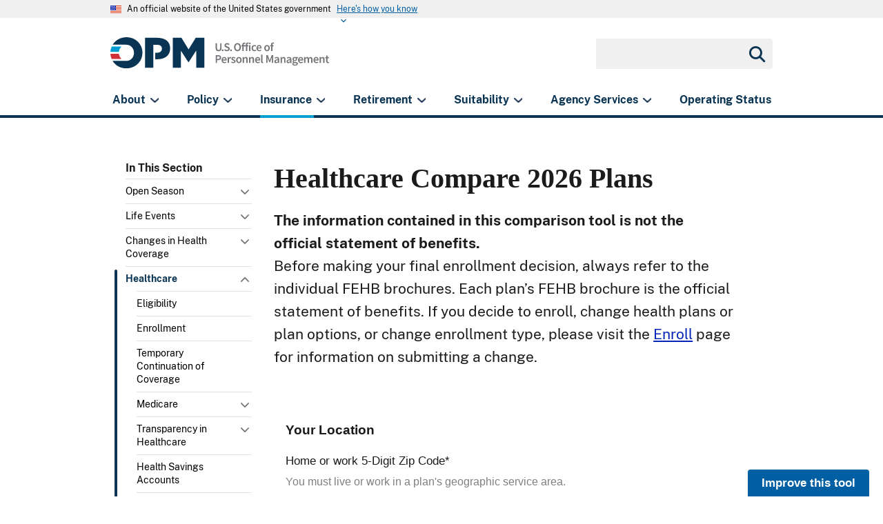

--- FILE ---
content_type: text/html; charset=utf-8
request_url: https://www.opm.gov/healthcare-insurance/healthcare/plan-information/compare-plans/
body_size: 19910
content:


<!DOCTYPE html>

<html lang="en" >
<head>
    <meta http-equiv="X-UA-Compatible" content="IE=edge">
    <link rel="shortcut icon" href="/favicon.ico" />
    <title>Healthcare : Compare 2026 Plans - OPM.gov</title>
    <meta http-equiv="Content-Type" content="text/html; charset=utf-8" />
    <meta name="description" content="Welcome to opm.gov" />
    <meta name="keywords" content="OPM,Office of Personnel Management,opm.gov" />
    <meta name="Expires" content="" />
    <meta name="TemplateVersion" content="3.0" />
    <meta name="viewport" content="width=device-width" />
    <script>
var _instrumentationKey = "#{ApplicationInsights:InstrumentationKey}";
</script>
    

    <link href="/cdn/css/themes/opm-uswds/styles.css"  type="text/css" rel="stylesheet" media="screen,projection"/>
<link href="/cdn/lib/font-awesome/6.2.0/css/all.min.css"  type="text/css" rel="stylesheet" media="screen,projection"/>
<link href="/cdn/lib/font-awesome/6.2.0/css/v5-font-face.min.css"  type="text/css" rel="stylesheet" media="screen,projection"/>
<link href="/healthcare-insurance/healthcare/plan-information/compare-plans/styles/comparison.css"  type="text/css" rel="stylesheet" media="screen,print,projection"/>
<link href="/healthcare-insurance/healthcare/plan-information/compare-plans/styles/pct.css"  type="text/css" rel="stylesheet" media="print"/>
<link href="/healthcare-insurance/healthcare/plan-information/compare-plans/styles/jquery-ui.min.css"  type="text/css" rel="stylesheet" media="screen,projection"/>
<link href="/healthcare-insurance/healthcare/plan-information/compare-plans/styles/select2.css"  type="text/css" rel="stylesheet" media="screen,projection"/>
<link href="/css/print.css"  type="text/css" rel="stylesheet" media="print"/>
<link href="/healthcare-insurance/healthcare/plan-information/compare-plans/styles/pct_print.css"  type="text/css" rel="stylesheet" media="print"/>
<link href="/healthcare-insurance/healthcare/plan-information/compare-plans/styles/comparison_print.css"  type="text/css" rel="stylesheet" media="print"/>


<script src="/cdn/js/lib/jquery/jquery-3.7.1.min.js" type="text/javascript" ></script>
<script src="/cdn/js/lib/jquery.migrate/jquery.migrate-latest.js" type="text/javascript" ></script>
<script src="/cdn/js/lib/jquery.ui/jquery.ui-1.12.1.js" type="text/javascript" ></script>
<script src="/cdn/js/lib/jstorage/jstorage-latest.js" type="text/javascript" ></script>
<script src="/healthcare-insurance/healthcare/plan-information/compare-plans/scripts/knockout-3.4.0.js" type="text/javascript" ></script>
<script src="/healthcare-insurance/healthcare/plan-information/compare-plans/scripts/knockout.mapping-latest.js" type="text/javascript" ></script>
<script src="/cdn/js/lib/knockout.mapping/knockout.mapping-latest.js" type="text/javascript" ></script>
<script src="/cdn/js/lib/knockout.punches/knockout.punches-latest.js" type="text/javascript" ></script>
<script src="/healthcare-insurance/healthcare/plan-information/compare-plans/Scripts/jquery.ba-throttle-debounce.min.js" type="text/javascript" ></script>
<script src="/cdn/js/core/core.webmethods.setup.js" type="text/javascript" ></script>
<script src="https://touchpoints.app.cloud.gov/touchpoints/ff8798de.js" async type="text/javascript" ></script>

    
    <script src="/healthcare-insurance/healthcare/plan-information/compare-plans/Scripts/select2.min.js" type="text/javascript"></script>
    <style>
        p {
            font-size: 1.3em;
        }

        .FormContainer input[type="radio"] {
            float: left;
            margin-right: 1em;
        }

        .FormContainer label.radiobutton {
            clear: right;
            display: block;
            font-size: .9em;
            margin-bottom: .25em;
        }

        fieldset {
            float: left;
            /*width: calc(30% - 1em);*/
            width: 100%;
            padding: 1em !important;
            margin-right: 1em !important;
        }

            fieldset#Others {
                float: none;
                width: 100%;
            }

        .FormContainer fieldset p:not(.Disclaimer) {
            width: 100%;
        }

        .FormContainer div div {
            font-size: 1em;
        }

        .FormContainer fieldset p:not(.Disclaimer) {
            font-size: 1.1em;
        }

        fieldset#Others {
            float: none;
            width: calc(100% - 4em);
        }

        .FormContainer label {
            font-size: 1em;
        }

        .FormContainer fieldset > label {
            font-size: 1.2em;
        }

        fieldset#Others > div:nth-child(odd) {
            clear: both;
        }

        .form_item label {
            float: none;
            display: block;
            text-align: left;
        }

        .FormContainer div h3 {
            font-size: 1.3em;
        }

        fieldset.disabled {
            background-color: #eee;
            /* min-height: 100%; */
        }

        fieldset#Others > div {
            width: 50%;
            float: left;
            padding-top: 10px;
        }

        .FormContainer input[type="checkbox"] {
            float: left;
            margin-right: 1em;
        }

        #QuickNavigation {
            /*background-color: #f0f0f0;*/
            padding: 5px;
            margin-bottom: 12px;
        }

            #QuickNavigation > input[type='submit'] {
                float: right;
            }

            #QuickNavigation > label {
                font-weight: bold;
            }

            #QuickNavigation > .QuickNavigationFormElement {
                /*padding-right: 50px;
                width: 450px;*/
            }

            #QuickNavigation select {
                /*font-size: 1.7em;*/
                margin: 0;
                padding: .4em;
                border-color: #d7d7d7;
                height: auto;
                line-height: normal;
                min-height: 24px;
                position: relative;
                top: 2px;
                text-overflow: ellipsis;
                width: 100%;
            }

        #MenuContractName {
            width: 175px;
        }

        #MenuCarrierId {
            width: 175px;
        }

        #MenuSearchTerm {
            width: 450px;
        }

        .field-validation-error {
            color: red;
        }

        .FormContainer h3 label {
            margin-top: 0;
            margin-left: 0;
            padding-left: 0;
            text-indent: 0;
            float: none;
            /* font-size: 1em; */
        }

        .searchButton {
            /*//background-color: #002c57 !important;*/
            color: #000000 !important;
            background-image: url(/healthcare-insurance/healthcare/plan-information/compare-plans/images/icons/BackToPlanList.svg) !important;
        }

            .searchButton:hover {
                background-image: url(/healthcare-insurance/healthcare/plan-information/compare-plans/images/icons/BackToPlanList_HL.svg) !important;
                color: white !important;
            }

        .zipErrorMessage, .FrequencyErrorMessage, .EmployeeTypeErrorMessage {
            width: 300px;
            color: #AD0000;
        }
        /*a.button, .addButton a {
            background: -webkit-gradient( linear, left top, left bottom, color-stop(0.05, #0b3745), color-stop(1, #1c3f49) );
            background: -moz-linear-gradient( center top, #000000 5%, #888888 100% );
            filter: progid:DXImageTransform.Microsoft.gradient(startColorstr='#0091bc', endColorstr='#0091bc');
            background-color: #0091bc;
            -moz-border-radius: 7px;
            -webkit-border-radius: 7px;
            border-radius: 7px;
            border: 1px solid #dcdcdc;
            display: inline-block;
            color: #ffffff;
            font-family: arial;
            font-weight: bold;
            font-size: 1.1em;
            padding: 7px 22px !important;*/ /* added to override contour forms stylesheet */
        /*text-decoration: none;
            text-align: center;
            border: none;
            margin: 0px 3px 10px 0px;
        }*/
    </style>

</head>
<body id="htmBody" >
    <a class="usa-skipnav skipnav" href="#content">Click here to skip navigation</a>

    <div class="AccessibilityInfo" id="AccessibilityInfoDisabled" style="display:none;">
        This website uses features which update page content based on user actions.  If you are using assistive technology to view web content, please ensure your settings allow for the page content to update after initial load (this is sometimes called "forms mode").
        Additionally, if you are using assistive technology and would like to be notified of items via alert boxes, please <a href="#" class="ChangeValidationSettings">follow this link to enable alert boxes for your profile</a>.
    </div>
    <div class="AccessibilityInfo" id="AccessibilityInfoEnabled" style="display:none;">
        This website uses features which update page content based on user actions.  If you are using assistive technology to view web content, please ensure your settings allow for the page content to update after initial load (this is sometimes called "forms mode").
        Alert box notification is currently enabled, please <a href="#" class="ChangeValidationSettings">follow this link to disable alert boxes for your profile</a>.
    </div>
    <script type="text/javascript">

$(".ChangeValidationSettings").click(function (e) {
    e.preventDefault();
    core.toggleAccessibilityMode();
});

core.setAccessibilityInfo();
</script>
    <section class="usa-banner" id="USWDS-usa-banner" aria-label="Official government website">
        <div class="usa-accordion">
            <header class="usa-banner__header">
                <div class="usa-banner__inner">
                    <div class="grid-col-auto">
                        <img class="usa-banner__header-flag" src="/cdn/img/us_flag_small.png"
                             alt="U.S. flag">
                    </div>
                    <div class="grid-col-fill tablet:grid-col-auto">
                        <p class="usa-banner__header-text">An official website of the United States government</p>
                        <p class="usa-banner__header-action" aria-hidden="true">Here's how you know</p>
                    </div>
                    <button class="usa-accordion__button usa-banner__button" aria-expanded="false"
                            aria-controls="gov-banner">
                        <span class="usa-banner__button-text">Here's how you know</span>
                    </button>
                </div>
            </header>
            <div class="usa-banner__content usa-accordion__content" id="gov-banner" hidden>
                <div class="grid-row grid-gap-lg">
                    <div class="usa-banner__guidance tablet:grid-col-6">
                        <img class="usa-banner__icon usa-media-block__img" src="/cdn/img/icon-dot-gov.svg"
                             alt="Federal building icon" role="img" aria-hidden="true">
                        <div class="usa-media-block__body">
                            <p>
                                <strong>Official websites use .gov</strong>
                                <br />A <strong>.gov</strong> website belongs to an official government
                                organization in the United States.
                            </p>
                        </div>
                    </div>
                    <div class="usa-banner__guidance tablet:grid-col-6">
                        <img class="usa-banner__icon usa-media-block__img" src="/cdn/img/icon-https.svg" role="img" alt="Lock icon" aria-hidden="true">
                        <div class="usa-media-block__body">
                            <p>
                                <strong>Secure .gov websites use HTTPS</strong>
                                <br>A <strong>lock</strong> (
                                <span class="icon-lock">
                                    <svg xmlns="http://www.w3.org/2000/svg"
                                         width="52"
                                         height="64"
                                         viewBox="0 0 52 64"
                                         class="usa-banner__lock-image"
                                         role="img"
                                         aria-labelledby="banner-lock-title-default banner-lock-description-default"
                                         focusable="false">
                                        <title id="banner-lock-title-default">Lock</title>
                                        <desc id="banner-lock-description-default">A locked padlock</desc>
                                        <path fill="#000000"
                                              fill-rule="evenodd"
                                              d="M26 0c10.493 0 19 8.507 19 19v9h3a4 4 0 0 1 4 4v28a4 4 0 0 1-4 4H4a4 4 0 0 1-4-4V32a4 4 0 0 1 4-4h3v-9C7 8.507 15.507 0 26 0zm0 8c-5.979 0-10.843 4.77-10.996 10.712L15 19v9h22v-9c0-6.075-4.925-11-11-11z" />
                                    </svg>
                                </span>
                                ) or <strong>https://</strong> means you’ve safely connected to
                                the .gov website. Share sensitive information only on official,
                                secure websites.
                            </p>
                        </div>
                    </div>
                </div>
            </div>
        </div>
    </section>
    <div class="usa-overlay"></div>

    <header class="usa-header usa-header--extended">
        <div class="usa-navbar">
            <div class="usa-logo" id="-logo">
                <a href="/" title="home"><img class="usa-header__logo-img" src="/cdn/img/opm-uswds/opm_logo.svg" alt="United States Office of Personnel Management Seal"></a>
            </div>
            <button type="button" class="usa-menu-btn">Menu</button>
        </div>
        <nav aria-label="Primary navigation" class="usa-nav">
            <div class="usa-nav__inner">
                <div class="usa-nav__secondary usa-header--extended">
                    <ul class="usa-nav__secondary-links"></ul>
                    <section aria-label="Search component">
                        <form class="usa-search usa-search--small " role="search" action="/search" method="GET" name="gs">
                            <label class="usa-sr-only" for="basic-search-field-small">Search For</label>
                            <input class="usa-input search" id="basic-search-field-small" type="search" name="q">
                            <button class="usa-button" type="submit"><span class="usa-sr-only">Go</span></button>
                        </form>
                    </section>
                </div>
                <div class="left-panel-top-2">
                    <span class="nav-header">Sections</span>
                    <ul class="usa-nav__primary usa-accordion">
                                <li class="usa-nav__primary-item">
                                    <a tabindex="0" href="/about-us/" class="" aria-controls="about-control-id">
                                        <span>About</span>
                                    </a>
                                        <span class="nav-toggle" title="toggle about subnavigation" tabindex="0">
                                            <span class="AccessibilityInfo">Toggle submenu</span>
                                        </span>
                                    <div id="about-control-id" class="usa-nav__submenu usa-megamenu" style="display: none;">
                                        <ul class="usa-nav__submenu__inner">
                                            <li class="usa-nav__submenu-item">
                                                <a href="/about-us/">About Overview</a>
                                            </li>
                                                    <li class="usa-nav__submenu-item">
                                                        <a href="/about-us/"><span>Our Agency</span></a>
                                                    </li>
                                                    <li class="usa-nav__submenu-item">
                                                        <a href="/about-us/who-we-are/"><span>Who We Are</span></a>
                                                    </li>
                                                    <li class="usa-nav__submenu-item">
                                                        <a href="/about-us/our-work/"><span>Our Work</span></a>
                                                    </li>
                                                    <li class="usa-nav__submenu-item">
                                                        <a href="/about-us/mission-history/"><span>Mission &amp; History</span></a>
                                                    </li>
                                                    <li class="usa-nav__submenu-item">
                                                        <a href="/about-us/careers-at-opm/"><span>Careers at OPM</span></a>
                                                    </li>
                                                    <li class="usa-nav__submenu-item">
                                                        <a href="/about-us/doing-business-with-opm/"><span>Doing Business with OPM</span></a>
                                                    </li>
                                                    <li class="usa-nav__submenu-item">
                                                        <a href="/about-us/reports-publications/"><span>Reports &amp; Publications</span></a>
                                                    </li>
                                                    <li class="usa-nav__submenu-item">
                                                        <a href="/about-us/open-government/"><span>Open Government</span></a>
                                                    </li>
                                                    <li class="usa-nav__submenu-item">
                                                        <a href="/about-us/get-help/"><span>Get Help</span></a>
                                                    </li>
                                                    <li class="usa-nav__submenu-item">
                                                        <a href="/about-us/contact-us/"><span>Contact Us</span></a>
                                                    </li>
                                                    <li class="usa-nav__submenu-item">
                                                        <a href="/about-us/news/"><span>News</span></a>
                                                    </li>
                                                    <li class="usa-nav__submenu-item">
                                                        <a href="/data/"><span>Data</span></a>
                                                    </li>
                                                    <li class="usa-nav__submenu-item">
                                                        <a href="/about-us/2023-agency-financial-report/"><span>2023 Agency Financial Report</span></a>
                                                    </li>
                                                    <li class="usa-nav__submenu-item">
                                                        <a href="/about-us/combined-federal-campaign/"><span>Combined Federal Campaign</span></a>
                                                    </li>
                                                    <li class="usa-nav__submenu-item">
                                                        <a href="/about-us/agency-equity-action-plan/"><span>Agency Equity Action Plan</span></a>
                                                    </li>
                                                    <li class="usa-nav__submenu-item">
                                                        <a href="/about-us/2023-annual-performance-report/"><span>2023 Annual Performance Report</span></a>
                                                    </li>
                                                    <li class="usa-nav__submenu-item">
                                                        <a href="/about-us/fy-2025-congressional-budget-justification-and-annual-performance-plan/"><span>FY 2025 Congressional Budget Justification</span></a>
                                                    </li>
                                        </ul>
                                    </div>
                                </li>
                                <li class="usa-nav__primary-item">
                                    <a tabindex="0" href="/policy-data-oversight/" class="" aria-controls="policy-control-id">
                                        <span>Policy</span>
                                    </a>
                                        <span class="nav-toggle" title="toggle policy subnavigation" tabindex="0">
                                            <span class="AccessibilityInfo">Toggle submenu</span>
                                        </span>
                                    <div id="policy-control-id" class="usa-nav__submenu usa-megamenu" style="display: none;">
                                        <ul class="usa-nav__submenu__inner">
                                            <li class="usa-nav__submenu-item">
                                                <a href="/policy-data-oversight/">Policy Overview</a>
                                            </li>
                                                    <li class="usa-nav__submenu-item">
                                                        <a href="/policy-data-oversight/assessment-and-selection/"><span>Assessment &amp; Selection</span></a>
                                                    </li>
                                                    <li class="usa-nav__submenu-item">
                                                        <a href="/policy-data-oversight/classification-qualifications/"><span>Classification &amp; Qualifications</span></a>
                                                    </li>
                                                    <li class="usa-nav__submenu-item">
                                                        <a href="/policy-data-oversight/data-analysis-documentation/"><span>Data, Analysis &amp; Documentation</span></a>
                                                    </li>
                                                    <li class="usa-nav__submenu-item">
                                                        <a href="/policy-data-oversight/disability-employment/"><span>Disability Employment</span></a>
                                                    </li>
                                                    <li class="usa-nav__submenu-item">
                                                        <a href="/policy-data-oversight/diversity-equity-inclusion-and-accessibility/"><span>Diversity, Equity, Inclusion, and Accessibility</span></a>
                                                    </li>
                                                    <li class="usa-nav__submenu-item">
                                                        <a href="/policy-data-oversight/chief-diversity-officers-executive-council/"><span>CDOE Council</span></a>
                                                    </li>
                                                    <li class="usa-nav__submenu-item">
                                                        <a href="/policy-data-oversight/chief-human-capital-officers-council/"><span>CHCO Council</span></a>
                                                    </li>
                                                    <li class="usa-nav__submenu-item">
                                                        <a href="/policy-data-oversight/covid-19/"><span>Coronavirus Disease 2019</span></a>
                                                    </li>
                                                    <li class="usa-nav__submenu-item">
                                                        <a href="/policy-data-oversight/employee-relations/"><span>Employee Relations</span></a>
                                                    </li>
                                                    <li class="usa-nav__submenu-item">
                                                        <a href="/policy-data-oversight/future-of-the-workforce/post-hybrid-work-environment-guidance/"><span>Re-Entry Guidance</span></a>
                                                    </li>
                                                    <li class="usa-nav__submenu-item">
                                                        <a href="/policy-data-oversight/future-of-the-workforce/hybrid-work-environment-toolkit/"><span>Re-Entry Toolkit</span></a>
                                                    </li>
                                                    <li class="usa-nav__submenu-item">
                                                        <a href="/policy-data-oversight/future-of-the-workforce/human-resources-solutions/"><span>Human Resources Solutions</span></a>
                                                    </li>
                                                    <li class="usa-nav__submenu-item">
                                                        <a href="/policy-data-oversight/future-of-the-workforce/frequently-asked-questions-for-hybrid-work-environment/"><span>Frequently Asked Questions for Hybrid Work Environment</span></a>
                                                    </li>
                                                    <li class="usa-nav__submenu-item">
                                                        <a href="/policy-data-oversight/hiring-information/"><span>Hiring Information</span></a>
                                                    </li>
                                                    <li class="usa-nav__submenu-item">
                                                        <a href="/policy-data-oversight/human-capital-management/"><span>Human Capital Management</span></a>
                                                    </li>
                                                    <li class="usa-nav__submenu-item">
                                                        <a href="/policy-data-oversight/human-capital-framework/"><span>Human Capital Framework</span></a>
                                                    </li>
                                                    <li class="usa-nav__submenu-item">
                                                        <a href="/policy-data-oversight/labor-relations/"><span>Labor Management Relations</span></a>
                                                    </li>
                                                    <li class="usa-nav__submenu-item">
                                                        <a href="/policy-data-oversight/oversight-activities/"><span>Oversight Activities</span></a>
                                                    </li>
                                                    <li class="usa-nav__submenu-item">
                                                        <a href="/policy-data-oversight/pandemic-information/"><span>Pandemic Information</span></a>
                                                    </li>
                                                    <li class="usa-nav__submenu-item">
                                                        <a href="/policy-data-oversight/pay-leave/"><span>Pay &amp; Leave</span></a>
                                                    </li>
                                                    <li class="usa-nav__submenu-item">
                                                        <a href="/policy-data-oversight/performance-management/"><span>Performance Management</span></a>
                                                    </li>
                                                    <li class="usa-nav__submenu-item">
                                                        <a href="/policy-data-oversight/senior-executive-service/"><span>Senior Executive Service</span></a>
                                                    </li>
                                                    <li class="usa-nav__submenu-item">
                                                        <a href="/policy-data-oversight/settlement-guidelines/"><span>Settlement Guidelines</span></a>
                                                    </li>
                                                    <li class="usa-nav__submenu-item">
                                                        <a href="/policy-data-oversight/snow-dismissal-procedures/"><span>Snow &amp; Dismissal Procedures</span></a>
                                                    </li>
                                                    <li class="usa-nav__submenu-item">
                                                        <a href="/policy-data-oversight/training-and-development/"><span>Training &amp; Development</span></a>
                                                    </li>
                                                    <li class="usa-nav__submenu-item">
                                                        <a href="/policy-data-oversight/tribal-consultation/"><span>Tribal Consultation</span></a>
                                                    </li>
                                                    <li class="usa-nav__submenu-item">
                                                        <a href="/policy-data-oversight/veterans-services/"><span>Veterans Services</span></a>
                                                    </li>
                                                    <li class="usa-nav__submenu-item">
                                                        <a href="/policy-data-oversight/worklife/"><span>Work-Life</span></a>
                                                    </li>
                                                    <li class="usa-nav__submenu-item">
                                                        <a href="/policy-data-oversight/workforce-restructuring/"><span>Workforce Restructuring</span></a>
                                                    </li>
                                                    <li class="usa-nav__submenu-item">
                                                        <a href="/policy-data-oversight/policy-faqs/"><span>Policy FAQs</span></a>
                                                    </li>
                                                    <li class="usa-nav__submenu-item">
                                                        <a href="/policy-data-oversight/contact-policymakers/"><span>Contact Policymakers</span></a>
                                                    </li>
                                                    <li class="usa-nav__submenu-item">
                                                        <a href="/policy-data-oversight/fy-2023-human-capital-reviews/"><span>FY 2023 Human Capital Reviews</span></a>
                                                    </li>
                                                    <li class="usa-nav__submenu-item">
                                                        <a href="/policy-data-oversight/career-paths-guide/"><span>Career Paths Guide</span></a>
                                                    </li>
                                        </ul>
                                    </div>
                                </li>
                                <li class="usa-nav__primary-item">
                                    <a tabindex="0" href="/healthcare-insurance/" class="usa-current" aria-controls="insurance-control-id">
                                        <span>Insurance</span>
                                    </a>
                                        <span class="nav-toggle" title="toggle insurance subnavigation" tabindex="0">
                                            <span class="AccessibilityInfo">Toggle submenu</span>
                                        </span>
                                    <div id="insurance-control-id" class="usa-nav__submenu usa-megamenu" style="display: none;">
                                        <ul class="usa-nav__submenu__inner">
                                            <li class="usa-nav__submenu-item">
                                                <a href="/healthcare-insurance/">Insurance Overview</a>
                                            </li>
                                                    <li class="usa-nav__submenu-item">
                                                        <a href="/healthcare-insurance/open-season/"><span>Open Season</span></a>
                                                    </li>
                                                    <li class="usa-nav__submenu-item">
                                                        <a href="/healthcare-insurance/life-events/"><span>Life Events</span></a>
                                                    </li>
                                                    <li class="usa-nav__submenu-item">
                                                        <a href="/healthcare-insurance/changes-in-health-coverage/"><span>Changes in Health Coverage</span></a>
                                                    </li>
                                                    <li class="usa-nav__submenu-item">
                                                        <a href="/healthcare-insurance/healthcare/"><span>Healthcare</span></a>
                                                    </li>
                                                    <li class="usa-nav__submenu-item">
                                                        <a href="/healthcare-insurance/healthcare/plan-information/compare-plans/"><span>FEHB Plan Comparison Tool</span></a>
                                                    </li>
                                                    <li class="usa-nav__submenu-item">
                                                        <a href="/healthcare-insurance/dental-vision/"><span>Dental &amp; Vision</span></a>
                                                    </li>
                                                    <li class="usa-nav__submenu-item">
                                                        <a href="/healthcare-insurance/healthcare/plan-information/compare-plans/fedvip/"><span>FEDVIP Plan Comparison Tool</span></a>
                                                    </li>
                                                    <li class="usa-nav__submenu-item">
                                                        <a href="/healthcare-insurance/life-insurance/"><span>Life Insurance</span></a>
                                                    </li>
                                                    <li class="usa-nav__submenu-item">
                                                        <a href="/healthcare-insurance/flexible-spending-accounts/"><span>Flexible Spending Accounts</span></a>
                                                    </li>
                                                    <li class="usa-nav__submenu-item">
                                                        <a href="/healthcare-insurance/long-term-care/"><span>Long Term Care</span></a>
                                                    </li>
                                                    <li class="usa-nav__submenu-item">
                                                        <a href="/healthcare-insurance/multi-state-plan-program/issuer/"><span>Issuer</span></a>
                                                    </li>
                                                    <li class="usa-nav__submenu-item">
                                                        <a href="/healthcare-insurance/tribal-employers/"><span>Tribal Employers</span></a>
                                                    </li>
                                                    <li class="usa-nav__submenu-item">
                                                        <a href="/healthcare-insurance/special-initiatives/"><span>Special Initiatives</span></a>
                                                    </li>
                                                    <li class="usa-nav__submenu-item">
                                                        <a href="/healthcare-insurance/insurance-glossary/"><span>Insurance Glossary</span></a>
                                                    </li>
                                                    <li class="usa-nav__submenu-item">
                                                        <a href="/healthcare-insurance/insurance-faqs/"><span>Insurance FAQs</span></a>
                                                    </li>
                                                    <li class="usa-nav__submenu-item">
                                                        <a href="/healthcare-insurance/contact-healthcare-insurance/"><span>Contact Healthcare &amp; Insurance</span></a>
                                                    </li>
                                                    <li class="usa-nav__submenu-item">
                                                        <a href="/healthcare-insurance/affordable-care-act/"><span>The Affordable Care Act</span></a>
                                                    </li>
                                                    <li class="usa-nav__submenu-item">
                                                        <a href="/healthcare-insurance/carriers/"><span>Carriers</span></a>
                                                    </li>
                                                    <li class="usa-nav__submenu-item">
                                                        <a href="/healthcare-insurance/pshb/"><span>Postal Service Health Benefits Program</span></a>
                                                    </li>
                                        </ul>
                                    </div>
                                </li>
                                <li class="usa-nav__primary-item">
                                    <a tabindex="0" href="/retirement-center/" class="" aria-controls="retirement-control-id">
                                        <span>Retirement</span>
                                    </a>
                                        <span class="nav-toggle" title="toggle retirement subnavigation" tabindex="0">
                                            <span class="AccessibilityInfo">Toggle submenu</span>
                                        </span>
                                    <div id="retirement-control-id" class="usa-nav__submenu usa-megamenu" style="display: none;">
                                        <ul class="usa-nav__submenu__inner">
                                            <li class="usa-nav__submenu-item">
                                                <a href="/retirement-center/">Retirement Overview</a>
                                            </li>
                                                    <li class="usa-nav__submenu-item">
                                                        <a href="/retirement-center/my-annuity-and-benefits/"><span>My Annuity and Benefits</span></a>
                                                    </li>
                                                    <li class="usa-nav__submenu-item">
                                                        <a href="/retirement-center/csrs-information/"><span>CSRS Information</span></a>
                                                    </li>
                                                    <li class="usa-nav__submenu-item">
                                                        <a href="/retirement-center/fers-information/"><span>FERS Information</span></a>
                                                    </li>
                                                    <li class="usa-nav__submenu-item">
                                                        <a href="/retirement-center/phased-retirement/"><span>Phased Retirement</span></a>
                                                    </li>
                                                    <li class="usa-nav__submenu-item">
                                                        <a href="/retirement-center/retirement-statistics/"><span>Retirement Statistics</span></a>
                                                    </li>
                                                    <li class="usa-nav__submenu-item">
                                                        <a href="/retirement-center/special-notices/"><span>Special Notices</span></a>
                                                    </li>
                                                    <li class="usa-nav__submenu-item">
                                                        <a href="/retirement-center/calculators/federal-ball-park-estimator/"><span>Federal Ball Park Estimator</span></a>
                                                    </li>
                                                    <li class="usa-nav__submenu-item">
                                                        <a href="/retirement-center/calculators/fegli-calculator/"><span>FEGLI Calculator</span></a>
                                                    </li>
                                                    <li class="usa-nav__submenu-item">
                                                        <a href="/retirement-center/tax-information-for-annuitants/"><span>Tax Information for Annuitants</span></a>
                                                    </li>
                                                    <li class="usa-nav__submenu-item">
                                                        <a href="/retirement-center/publications-forms/"><span>Publications &amp; Forms</span></a>
                                                    </li>
                                                    <li class="usa-nav__submenu-item">
                                                        <a href="/retirement-center/benefits-officers-center/"><span>Benefits Officers Center</span></a>
                                                    </li>
                                                    <li class="usa-nav__submenu-item">
                                                        <a href="/retirement-center/retirement-faqs/pre-retirement/"><span>Pre-Retirement</span></a>
                                                    </li>
                                                    <li class="usa-nav__submenu-item">
                                                        <a href="/retirement-center/retirement-faqs/post-retirement/"><span>Post-Retirement</span></a>
                                                    </li>
                                                    <li class="usa-nav__submenu-item">
                                                        <a href="/retirement-center/retirement-faqs/leaving-the-government/"><span>Leaving the Government</span></a>
                                                    </li>
                                                    <li class="usa-nav__submenu-item">
                                                        <a href="/retirement-center/survivor-benefits/"><span>Survivor Benefits</span></a>
                                                    </li>
                                                    <li class="usa-nav__submenu-item">
                                                        <a href="/retirement-center/how-to-make-a-payment/"><span>How to Make a Payment</span></a>
                                                    </li>
                                                    <li class="usa-nav__submenu-item">
                                                        <a href="/retirement-center/quick-guide/"><span>Quick Guide</span></a>
                                                    </li>
                                                    <li class="usa-nav__submenu-item">
                                                        <a href="/support/retirement/contact/"><span>Contact Retirement</span></a>
                                                    </li>
                                                    <li class="usa-nav__submenu-item">
                                                        <a href="https://www.opm.gov/Blogs/Retire/"><span>Retirement Information Center</span></a>
                                                    </li>
                                                    <li class="usa-nav__submenu-item">
                                                        <a href="/retirement-center/application-tips/"><span>Application Tips</span></a>
                                                    </li>
                                        </ul>
                                    </div>
                                </li>
                                <li class="usa-nav__primary-item">
                                    <a tabindex="0" href="/suitability/" class="" aria-controls="suitability-control-id">
                                        <span>Suitability</span>
                                    </a>
                                        <span class="nav-toggle" title="toggle suitability subnavigation" tabindex="0">
                                            <span class="AccessibilityInfo">Toggle submenu</span>
                                        </span>
                                    <div id="suitability-control-id" class="usa-nav__submenu usa-megamenu" style="display: none;">
                                        <ul class="usa-nav__submenu__inner">
                                            <li class="usa-nav__submenu-item">
                                                <a href="/suitability/">Suitability Overview</a>
                                            </li>
                                                    <li class="usa-nav__submenu-item">
                                                        <a href="/suitability/suitability-executive-agent/"><span>Suitability Executive Agent</span></a>
                                                    </li>
                                                    <li class="usa-nav__submenu-item">
                                                        <a href="/suitability/suitability-executive-agent/position-designation-tool/"><span>Position Designation Tool</span></a>
                                                    </li>
                                                    <li class="usa-nav__submenu-item">
                                                        <a href="/suitability/suitability-executive-agent/suitability-adjudications/"><span>Suitability Adjudications</span></a>
                                                    </li>
                                                    <li class="usa-nav__submenu-item">
                                                        <a href="/suitability/suitability-executive-agent/suitability-training/"><span>Suitability Training</span></a>
                                                    </li>
                                                    <li class="usa-nav__submenu-item">
                                                        <a href="/suitability/suitability-executive-agent/oversight/"><span>Oversight</span></a>
                                                    </li>
                                                    <li class="usa-nav__submenu-item">
                                                        <a href="/suitability/suitability-executive-agent/policy/"><span>Policy</span></a>
                                                    </li>
                                                    <li class="usa-nav__submenu-item">
                                                        <a href="/suitability/suitability-and-credentialing-faqs/"><span>Frequently Asked Questions</span></a>
                                                    </li>
                                                    <li class="usa-nav__submenu-item">
                                                        <a href="/suitability/contact-suitea/"><span>Contact SuitEA</span></a>
                                                    </li>
                                        </ul>
                                    </div>
                                </li>
                                <li class="usa-nav__primary-item">
                                    <a tabindex="0" href="/services-for-agencies/" class="" aria-controls="agency-services-control-id">
                                        <span>Agency Services</span>
                                    </a>
                                        <span class="nav-toggle" title="toggle agency-services subnavigation" tabindex="0">
                                            <span class="AccessibilityInfo">Toggle submenu</span>
                                        </span>
                                    <div id="agency-services-control-id" class="usa-nav__submenu usa-megamenu" style="display: none;">
                                        <ul class="usa-nav__submenu__inner">
                                            <li class="usa-nav__submenu-item">
                                                <a href="/services-for-agencies/">Agency Services Overview</a>
                                            </li>
                                                    <li class="usa-nav__submenu-item">
                                                        <a href="/services-for-agencies/classification-job-design/"><span>Classification &amp; Job Design</span></a>
                                                    </li>
                                                    <li class="usa-nav__submenu-item">
                                                        <a href="/services-for-agencies/workforce-restructuring/"><span>Workforce Restructuring</span></a>
                                                    </li>
                                                    <li class="usa-nav__submenu-item">
                                                        <a href="/services-for-agencies/workforce-succession-planning/"><span>Workforce &amp; Succession Planning</span></a>
                                                    </li>
                                                    <li class="usa-nav__submenu-item">
                                                        <a href="/services-for-agencies/recruiting-staffing-solutions/"><span>Recruiting &amp; Staffing Solutions</span></a>
                                                    </li>
                                                    <li class="usa-nav__submenu-item">
                                                        <a href="/services-for-agencies/assessment-evaluation/"><span>Assessment &amp; Evaluation</span></a>
                                                    </li>
                                                    <li class="usa-nav__submenu-item">
                                                        <a href="/services-for-agencies/federal-leadership-development-programs/"><span>Federal Leadership Programs</span></a>
                                                    </li>
                                                    <li class="usa-nav__submenu-item">
                                                        <a href="/services-for-agencies/center-for-leadership-development/"><span>Center For Leadership Development</span></a>
                                                    </li>
                                                    <li class="usa-nav__submenu-item">
                                                        <a href="/services-for-agencies/performance-management/"><span>Performance Management</span></a>
                                                    </li>
                                                    <li class="usa-nav__submenu-item">
                                                        <a href="/services-for-agencies/telework-and-hybrid-solutions/"><span>Telework and Hybrid Solutions</span></a>
                                                    </li>
                                                    <li class="usa-nav__submenu-item">
                                                        <a href="/services-for-agencies/technology-systems/"><span>Technology Systems</span></a>
                                                    </li>
                                                    <li class="usa-nav__submenu-item">
                                                        <a href="/services-for-agencies/human-capital-industry-solutions/"><span>Human Capital Industry Solutions</span></a>
                                                    </li>
                                                    <li class="usa-nav__submenu-item">
                                                        <a href="/services-for-agencies/hr-line-of-business/"><span>Human Resources Line of Business</span></a>
                                                    </li>
                                                    <li class="usa-nav__submenu-item">
                                                        <a href="/services-for-agencies/human-resources-quality-services-management-office-hr-qsmo/"><span>Human Resources Quality Services Management Office</span></a>
                                                    </li>
                                                    <li class="usa-nav__submenu-item">
                                                        <a href="/services-for-agencies/administrative-law-judges/"><span>Administrative Law Judges</span></a>
                                                    </li>
                                                    <li class="usa-nav__submenu-item">
                                                        <a href="http://www.feb.gov"><span>Federal Executive Boards</span></a>
                                                    </li>
                                                    <li class="usa-nav__submenu-item">
                                                        <a href="/services-for-agencies/contact-agency-services/"><span>Contact Agency Services</span></a>
                                                    </li>
                                        </ul>
                                    </div>
                                </li>
                                <li class="usa-nav__primary-item">
                                    <a tabindex="0" href="/policy-data-oversight/snow-dismissal-procedures/current-status/" class="" aria-controls="operating-status-control-id">
                                        <span>Operating Status</span>
                                    </a>
                                    <div id="operating-status-control-id" class="usa-nav__submenu usa-megamenu" style="display: none;">
                                        <ul class="usa-nav__submenu__inner">
                                            <li class="usa-nav__submenu-item">
                                                <a href="/policy-data-oversight/snow-dismissal-procedures/current-status/">Operating Status Overview</a>
                                            </li>
                                        </ul>
                                    </div>
                                </li>
                    </ul>
                </div>
                <div class="left-panel-bottom-2">
                    <span class="nav-header">In this section</span>
                </div>

            </div>
        </nav>
    </header>
    <div id="preContent">
    </div>
    <main class="usa-layout-docs__main desktop:grid-col-auto usa-layout-docs" id="main-content">
        

        <div id="MainContent_Container">
            
            <div class="grid-container">
                <div class="grid-row">
                            <a id="page-navigation"></a>
                            <div class="grid-col-3" id="SideNavContainer">
                                <div class="grid-row grid-gap">
                                    <div id="SideNavigation">
                                        <nav aria-label="Secondary navigation," id="SideNav">
<div id="SideNav"><a href="#content" class="usa-skipnav skipnav">Skip Secondary Navigation</a><h3>In This Section</h3>
  <ul class="usa-sidenav" id="SecondaryNavigation">
    <li class="usa-sidenav__item collapsed first"><a href="/healthcare-insurance/open-season/" class="">Open Season</a><a href="#toggle" class="toggleSecNav">Toggle submenu</a><ul class="usa-sidenav__sublist">
        <li class="usa-sidenav__item  first"><a href="/healthcare-insurance/open-season/active-federal-employees/" class="">Active Federal Employees</a></li>
				<li class="usa-sidenav__item "><a href="/healthcare-insurance/open-season/federal-retirees-other-annuitants/" class="">Federal Retirees &amp; Other Annuitants</a></li>
				<li class="usa-sidenav__item "><a href="/healthcare-insurance/open-season/tribal-employees/" class="">Tribal Employees</a></li>
				<li class="usa-sidenav__item "><a href="https://www.benefeds.com" class="">Uniformed Services</a></li>
				</ul>
    </li>
				<li class="usa-sidenav__item collapsed"><a href="/healthcare-insurance/life-events/" class="">Life Events</a><a href="#toggle" class="toggleSecNav">Toggle submenu</a><ul class="usa-sidenav__sublist">
        <li class="usa-sidenav__item  first"><a href="/healthcare-insurance/life-events/memy-family/" class="">Me/My Family</a></li>
				<li class="usa-sidenav__item "><a href="/healthcare-insurance/life-events/job/" class="">Job</a></li>
				<li class="usa-sidenav__item "><a href="/healthcare-insurance/life-events/retirement/" class="">Retirement</a></li>
				</ul>
    </li>
				<li class="usa-sidenav__item collapsed"><a href="/healthcare-insurance/changes-in-health-coverage/" class="">Changes in Health Coverage</a><a href="#toggle" class="toggleSecNav">Toggle submenu</a><ul class="usa-sidenav__sublist">
        <li class="usa-sidenav__item  first"><a href="/healthcare-insurance/changes-in-health-coverage/eligibility-enrollment/" class="">Eligibility &amp; Enrollment</a></li>
				<li class="usa-sidenav__item "><a href="/healthcare-insurance/changes-in-health-coverage/changes-in-health-coverage-faqs/" class="">Changes in Health Coverage FAQs</a></li>
				</ul>
    </li>
				<li class="usa-sidenav__item expanded current-section"><a href="/healthcare-insurance/healthcare/" class=" usa-current">Healthcare</a><a href="#toggle" class="toggleSecNav">Toggle submenu</a><ul class="usa-sidenav__sublist">
        <li class="usa-sidenav__item  first"><a href="/healthcare-insurance/healthcare/eligibility/" class="">Eligibility</a></li>
				<li class="usa-sidenav__item "><a href="/healthcare-insurance/healthcare/enrollment/" class="">Enrollment</a></li>
				<li class="usa-sidenav__item "><a href="/healthcare-insurance/healthcare/temporary-continuation-of-coverage/" class="">Temporary Continuation of Coverage</a></li>
				<li class="usa-sidenav__item collapsed"><a href="/healthcare-insurance/healthcare/medicare/" class="">Medicare</a><a href="#toggle" class="toggleSecNav">Toggle submenu</a><ul class="usa-sidenav__sublist">
            <li class="usa-sidenav__item  first"><a href="/healthcare-insurance/healthcare/medicare/coordination-of-medicare-and-fehb-benefits/" class="">Coordination of Medicare and FEHB Benefits</a></li>
				<li class="usa-sidenav__item "><a href="/healthcare-insurance/healthcare/medicare/letter-from-opm-about-medicare-part-d/" class="">Letter from OPM about Medicare Part D</a></li>
				<li class="usa-sidenav__item "><a href="/healthcare-insurance/healthcare/medicare/medicare-vs-fehb-enrollment/" class="">Medicare vs FEHB Enrollment</a></li>
				<li class="usa-sidenav__item "><a href="/healthcare-insurance/healthcare/medicare/medigap-coverage/" class="">Medigap Coverage</a></li>
				<li class="usa-sidenav__item "><a href="/healthcare-insurance/healthcare/medicare/medicare-part-b-coverage/" class="">Medicare Part B Coverage</a></li>
				<li class="usa-sidenav__item "><a href="/healthcare-insurance/healthcare/medicare/medicare-prescription-drug-plan/" class="">Medicare Prescription Drug Plan</a></li>
				</ul>
        </li>
				<li class="usa-sidenav__item collapsed"><a href="/healthcare-insurance/healthcare/transparency-in-healthcare/" class="">Transparency in Healthcare</a><a href="#toggle" class="toggleSecNav">Toggle submenu</a><ul class="usa-sidenav__sublist">
            <li class="usa-sidenav__item  first"><a href="/healthcare-insurance/healthcare/transparency-in-healthcare/public-use-files/" class="">Public Use Files</a></li>
				</ul>
        </li>
				<li class="usa-sidenav__item "><a href="/healthcare-insurance/healthcare/health-savings-accounts/" class="">Health Savings Accounts</a></li>
				<li class="usa-sidenav__item "><a href="/healthcare-insurance/healthcare/contraception-coverage/" class="">Contraception Coverage</a></li>
				<li class="usa-sidenav__item "><a href="/healthcare-insurance/healthcare/consumer-protections/" class="">Consumer Protections</a></li>
				<li class="usa-sidenav__item expanded current-section"><a href="/healthcare-insurance/healthcare/plan-information/" class=" usa-current">Plan Information</a><a href="#toggle" class="toggleSecNav">Toggle submenu</a><ul class="usa-sidenav__sublist">
            <li class="usa-sidenav__item expanded current-section current first"><a href="/healthcare-insurance/healthcare/plan-information/compare-plans/" class=" usa-current">Compare Plans</a></li>
				<li class="usa-sidenav__item "><a href="/healthcare-insurance/healthcare/plan-information/plan-types/" class="">Plan Types</a></li>
				<li class="usa-sidenav__item "><a href="/healthcare-insurance/healthcare/plan-information/summary-of-benefits/" class="">Summary of Benefits</a></li>
				<li class="usa-sidenav__item "><a href="/healthcare-insurance/healthcare/plan-information/plans/" class="">Plans</a></li>
				<li class="usa-sidenav__item "><a href="/healthcare-insurance/healthcare/plan-information/enroll/" class="">Enroll</a></li>
				<li class="usa-sidenav__item "><a href="/healthcare-insurance/healthcare/plan-information/guides/" class="">Guides</a></li>
				<li class="usa-sidenav__item "><a href="/healthcare-insurance/healthcare/plan-information/premiums/" class="">Premiums</a></li>
				<li class="usa-sidenav__item "><a href="/healthcare-insurance/healthcare/plan-information/previous-years/" class="">Previous Years</a></li>
				<li class="usa-sidenav__item "><a href="/healthcare-insurance/healthcare/plan-information/quality-healthcare-scores/" class="">Compare Quality</a></li>
				</ul>
        </li>
				<li class="usa-sidenav__item collapsed"><a href="/healthcare-insurance/healthcare/reference-materials/" class="">Reference Materials</a><a href="#toggle" class="toggleSecNav">Toggle submenu</a><ul class="usa-sidenav__sublist">
            <li class="usa-sidenav__item  first"><a href="/healthcare-insurance/healthcare/reference-materials/fehb-handbook/" class="">FEHB Handbook</a></li>
				<li class="usa-sidenav__item "><a href="/healthcare-insurance/healthcare/reference-materials/attorney-handbook/" class="">Attorney Handbook</a></li>
				<li class="usa-sidenav__item "><a href="/healthcare-insurance/healthcare/reference-materials/reference/federal-employees-receiving-premium-conversion-tax-benefits/" class="">Federal Employees Receiving Premium Conversion Tax Benefits</a></li>
				<li class="usa-sidenav__item "><a href="/healthcare-insurance/healthcare/reference-materials/bill-of-rights/" class="">Bill of Rights</a></li>
				<li class="usa-sidenav__item "><a href="/healthcare-insurance/healthcare/reference-materials/hit/" class="">HIT</a></li>
				<li class="usa-sidenav__item "><a href="/healthcare-insurance/healthcare/reference-materials/premium-conversion/" class="">Premium Conversion</a></li>
				<li class="usa-sidenav__item "><a href="/healthcare-insurance/healthcare/reference-materials/reporting-guidance/" class="">Reporting Guidance</a></li>
				</ul>
        </li>
				</ul>
    </li>
				<li class="usa-sidenav__item  current"><a href="/healthcare-insurance/healthcare/plan-information/compare-plans/" class=" usa-current">FEHB Plan Comparison Tool</a></li>
				<li class="usa-sidenav__item collapsed"><a href="/healthcare-insurance/dental-vision/" class="">Dental &amp; Vision</a><a href="#toggle" class="toggleSecNav">Toggle submenu</a><ul class="usa-sidenav__sublist">
        <li class="usa-sidenav__item  first"><a href="/healthcare-insurance/dental-vision/eligibility/" class="">Eligibility</a></li>
				<li class="usa-sidenav__item "><a href="/healthcare-insurance/dental-vision/enrollment/" class="">Enrollment</a></li>
				<li class="usa-sidenav__item "><a href="/healthcare-insurance/dental-vision/plan-information/plan-premiums/" class="">Premiums</a></li>
				<li class="usa-sidenav__item "><a href="/healthcare-insurance/dental-vision/plan-information/benefits-administration-letters/" class="">Benefits Administration Letters</a></li>
				<li class="usa-sidenav__item "><a href="/healthcare-insurance/dental-vision/plan-information/plans/vision" class="">Vision</a></li>
				<li class="usa-sidenav__item "><a href="/healthcare-insurance/dental-vision/plan-information/plans/dental" class="">Dental</a></li>
				<li class="usa-sidenav__item "><a href="/healthcare-insurance/dental-vision/reference-materials/" class="">Reference Materials</a></li>
				</ul>
    </li>
				<li class="usa-sidenav__item "><a href="/healthcare-insurance/healthcare/plan-information/compare-plans/fedvip/" class="">FEDVIP Plan Comparison Tool</a></li>
				<li class="usa-sidenav__item collapsed"><a href="/healthcare-insurance/life-insurance/" class="">Life Insurance</a><a href="#toggle" class="toggleSecNav">Toggle submenu</a><ul class="usa-sidenav__sublist">
        <li class="usa-sidenav__item  first"><a href="/healthcare-insurance/life-insurance/eligibility/" class="">Eligibility</a></li>
				<li class="usa-sidenav__item "><a href="/healthcare-insurance/life-insurance/enrollment/" class="">Enrollment</a></li>
				<li class="usa-sidenav__item "><a href="/healthcare-insurance/life-insurance/program-information/" class="">Program Information</a></li>
				<li class="usa-sidenav__item "><a href="/healthcare-insurance/life-insurance/death-claims/" class="">Death Claims</a></li>
				<li class="usa-sidenav__item "><a href="/healthcare-insurance/life-insurance/designating-a-beneficiary/" class="">Designating a Beneficiary</a></li>
				<li class="usa-sidenav__item "><a href="/healthcare-insurance/life-insurance/reference-materials/" class="">Reference Materials</a></li>
				</ul>
    </li>
				<li class="usa-sidenav__item collapsed"><a href="/healthcare-insurance/flexible-spending-accounts/" class="">Flexible Spending Accounts</a><a href="#toggle" class="toggleSecNav">Toggle submenu</a><ul class="usa-sidenav__sublist">
        <li class="usa-sidenav__item  first"><a href="/healthcare-insurance/flexible-spending-accounts/enrollment/" class="">Enrollment</a></li>
				<li class="usa-sidenav__item "><a href="/healthcare-insurance/flexible-spending-accounts/reference-materials/" class="">Reference Materials</a></li>
				</ul>
    </li>
				<li class="usa-sidenav__item collapsed"><a href="/healthcare-insurance/long-term-care/" class="">Long Term Care</a><a href="#toggle" class="toggleSecNav">Toggle submenu</a><ul class="usa-sidenav__sublist">
        <li class="usa-sidenav__item  first"><a href="/healthcare-insurance/long-term-care/program-information/" class="">Program Information</a></li>
				<li class="usa-sidenav__item "><a href="/healthcare-insurance/long-term-care/reference-materials/" class="">Reference Materials</a></li>
				</ul>
    </li>
				<li class="usa-sidenav__item "><a href="/healthcare-insurance/multi-state-plan-program/issuer/" class="">Issuer</a></li>
				<li class="usa-sidenav__item collapsed"><a href="/healthcare-insurance/tribal-employers/" class="">Tribal Employers</a><a href="#toggle" class="toggleSecNav">Toggle submenu</a><ul class="usa-sidenav__sublist">
        <li class="usa-sidenav__item  first"><a href="/healthcare-insurance/tribal-employers/health-insurance/" class="">Health Insurance for Employees</a></li>
				<li class="usa-sidenav__item "><a href="/healthcare-insurance/tribal-employers/premiums/" class="">Premiums</a></li>
				<li class="usa-sidenav__item "><a href="/healthcare-insurance/tribal-employers/hr-personnel/" class="">HR Personnel</a></li>
				<li class="usa-sidenav__item "><a href="/healthcare-insurance/tribal-employers/faqs/" class="">Indian Tribes FAQs</a></li>
				<li class="usa-sidenav__item "><a href="/healthcare-insurance/tribal-employers/reference-materials/" class="">Reference Materials</a></li>
				<li class="usa-sidenav__item "><a href="/healthcare-insurance/tribal-employers/plan-information/compare-plans/" class="">Compare Plans</a></li>
				<li class="usa-sidenav__item "><a href="/healthcare-insurance/tribal-employers/plan-information/plan-types/" class="">Plan Types</a></li>
				<li class="usa-sidenav__item "><a href="/healthcare-insurance/tribal-employers/plan-information/summary-of-benefits/" class="">Summary of Benefits</a></li>
				<li class="usa-sidenav__item "><a href="/healthcare-insurance/tribal-employers/plan-information/plans/" class="">Plans</a></li>
				<li class="usa-sidenav__item "><a href="/healthcare-insurance/tribal-employers/plan-information/previous-years/" class="">Previous Years</a></li>
				</ul>
    </li>
				<li class="usa-sidenav__item collapsed"><a href="/healthcare-insurance/special-initiatives/" class="">Special Initiatives</a><a href="#toggle" class="toggleSecNav">Toggle submenu</a><ul class="usa-sidenav__sublist">
        <li class="usa-sidenav__item  first"><a href="/healthcare-insurance/special-initiatives/health-care-reform/" class="">Health Care Reform</a></li>
				<li class="usa-sidenav__item "><a href="/healthcare-insurance/special-initiatives/going-green/" class="">Going Green</a></li>
				<li class="usa-sidenav__item "><a href="/healthcare-insurance/special-initiatives/quit-smoking/" class="">Quit Smoking</a></li>
				<li class="usa-sidenav__item "><a href="/healthcare-insurance/special-initiatives/managing-my-own-health/" class="">Managing My Own Health</a></li>
				<li class="usa-sidenav__item "><a href="/healthcare-insurance/special-initiatives/self-plus-one/" class="">Self Plus One</a></li>
				</ul>
    </li>
				<li class="usa-sidenav__item "><a href="/healthcare-insurance/insurance-glossary/" class="">Insurance Glossary</a></li>
				<li class="usa-sidenav__item collapsed"><a href="/healthcare-insurance/insurance-faqs/" class="">Insurance FAQs</a><a href="#toggle" class="toggleSecNav">Toggle submenu</a><ul class="usa-sidenav__sublist">
        <li class="usa-sidenav__item  first"><a href="/healthcare-insurance/insurance-faqs/health/" class="">Health</a></li>
				<li class="usa-sidenav__item "><a href="/healthcare-insurance/insurance-faqs/dental-vision/" class="">Dental &amp; Vision</a></li>
				<li class="usa-sidenav__item "><a href="/healthcare-insurance/insurance-faqs/flexible-spending-account/" class="">Flexible Spending Account</a></li>
				<li class="usa-sidenav__item "><a href="/healthcare-insurance/insurance-faqs/life/" class="">Life</a></li>
				</ul>
    </li>
				<li class="usa-sidenav__item "><a href="/healthcare-insurance/contact-healthcare-insurance/" class="">Contact Healthcare &amp; Insurance</a></li>
				<li class="usa-sidenav__item "><a href="/healthcare-insurance/affordable-care-act/" class="">The Affordable Care Act</a></li>
				<li class="usa-sidenav__item collapsed"><a href="/healthcare-insurance/carriers/" class="">Carriers</a><a href="#toggle" class="toggleSecNav">Toggle submenu</a><ul class="usa-sidenav__sublist">
        <li class="usa-sidenav__item  first"><a href="/healthcare-insurance/carriers/fehb/" class="">FEHB Carriers</a></li>
				<li class="usa-sidenav__item "><a href="/healthcare-insurance/carriers/pshb/" class="">PSHB Carriers</a></li>
				<li class="usa-sidenav__item "><a href="/healthcare-insurance/carriers/dental-vision-carriers/" class="">Dental &amp; Vision Carriers</a></li>
				</ul>
    </li>
				<li class="usa-sidenav__item "><a href="/healthcare-insurance/pshb/" class="">Postal Service Health Benefits Program</a></li>
				</ul>
</div>                                        
                                        </nav>
                                    </div>
                                </div>
                            </div>
                    <div id="MainContentDiv" class="MainContent  usingSecondaryNavigation">
                        <a id="content"></a>
                        <div class="grid-col" id="main-main-content">
                             <section class="usa-section body-content">
                                <div class="grid-container">
                                            <div class="grid-col-12">
                                                <div class="usa-prose">
                                                    <h1 ID="PageHeader">Healthcare
		<span>Compare 2026 Plans</span>
	</h1>
                                                </div>
                                            </div>
                                    <div class="grid-col-12">
                                        <form id="csrfForm">
                                            <input name="__RequestVerificationToken" type="hidden" value="fSk4xrQB6DJ6XdZY2QjqsF4knNgz3-uGttESuUnCBY9UelAeOGi_n_cVbshmaWYGYeY2aasw44Sp8x0n14yY-8Cll1hVr7EZ178yA7xy7UI1" />
                                        </form>
                                        
                                        



<style>
    .redHighlight {
        color: #AD0000;
    }
</style>

<style>
    .yellowHighlight {
        color: #FFCC00;
    }
</style>


<p>
    <strong>The information contained in this comparison tool is not the official statement of benefits.</strong> <br /> Before making your final enrollment
    decision, always refer to the individual FEHB brochures. Each plan’s FEHB brochure is the official statement of benefits.
If you decide to enroll, change health plans or plan options, or change enrollment type, please visit the <a style="color:#0424b8" href="https://www.opm.gov/healthcare-insurance/healthcare/plan-information/enroll/">Enroll</a> page for information on submitting a change.</p>
<div class="FormContainer">
    

<form Id="PCTForm" action="/healthcare-insurance/healthcare/plan-information/compare-plans/fehb/Plans" method="get">        <fieldset id="ByZipcode" style="width: 100%; margin-bottom: 5px">
            
            <br />


                <p>
                    <strong>Your Location</strong>
                </p>
                <div id="zipErrorMessage" role="alert" aria-atomic="true" class="zipErrorMessage" tabindex="-1" data-bind="hasFocus: contactFlag"></div>
                <div class="form_item currentplan-requirement">
                    <h3><label for="ZipCode">Home or work 5-Digit Zip Code*</label></h3>
                    <p style="color: gray; font-size: medium">You must live or work in a plan's geographic service area.</p>
                    <div class="row">
                        <input alt="A 5-digit zip code is required." class="zipCodeInput text-box single-line" data-val="true" data-val-required="ZIP Code is required." id="ZipCode" name="ZipCode" type="text" value="" />
                    </div>
                    <span class="field-validation-valid" data-valmsg-for="ZipCode" data-valmsg-replace="true"></span>
                </div>



            <input data-val="true" data-val-required="The Include Nationwide Plans field is required." id="IncludeNationwide" name="IncludeNationwide" type="hidden" value="True" />
        </fieldset>
            <div style="width: 100%; padding-left: 6px;">
                <input title="International checkbox" type="checkbox" id="international" class="form-item currentplan-requirement" name="international" onclick="document.getElementById('ZipCode').disabled = this.checked; setOverSeasStatus(); validateFields();" />
                <label for="international" title="International checkbox" style="width: 80%;">I live overseas or outside the Continental United States. <span >(Selecting this option will set the zip code to 99999)</span></label>
            </div>
            <fieldset id="FieldInstructions" style="width: 80%; margin-top: 10px;margin-bottom:0px;border:0px;overflow:auto;text-align: left !important">
                
                <div class="usa-alert usa-alert--info">
                    <div class="usa-alert__body">
                        <h4 class="usa-alert__heading">Note for USPS employees</h4>
                        <p class="usa-alert__text">
                            Postal Service Health Benefits (PSHBs) eligible members seeking plan information are to use the <a href="https://health-benefits.opm.gov/pshb/">Postal Service Health Benefits System (PSHBS)</a> to research and conduct their enrollment beginning November 11th. PSHB premiums are located on U.S. Office of Personnel Management - www.OPM.gov <a href="https://www.opm.gov/healthcare-insurance/pshb/premiums/">premiums page</a> and in the <a href="https://health-benefits.opm.gov/pshb/">PSHBS</a>. Please contact PSHB Helpline at (844) 451-1261 for assistance.
                        </p>
                    </div>
                </div>
            </fieldset>
        <fieldset id="Others" style="width:100%; border: 0px; overflow: auto; text-align: left !important">



                <div id="EmployeeType" class="usa-radio">
                    <div id="EmployeeTypeErrorMessage" role="alert" aria-atomic="true" class="EmployeeTypeErrorMessage" tabindex="-1" data-bind="hasFocus: contactFlag"></div>
                    <h3>Enrollee Type*</h3>
                    <input class="currentplan-requirement usa-radio__input" id="Non-Postal" name="empType" type="radio" value="a" /><label class="usa-radio__label" for="Non-Postal">Active Federal Employee</label>
                    <input class="currentplan-requirement usa-radio__input" id="Federal-Deposit-Insurance-Corporation" name="empType" type="radio" value="g" /><label class="usa-radio__label" for="Federal-Deposit-Insurance-Corporation">Federal Deposit Insurance Corporation (FDIC) Employee</label>
                    <input class="currentplan-requirement usa-radio__input" id="Certain-Temporary-Employees" name="empType" type="radio" value="e" /><label class="usa-radio__label" for="Certain-Temporary-Employees">Certain Temporary Employee</label>

                    <input class="currentplan-requirement usa-radio__input" id="Tribal-Employee" name="empType" type="radio" value="k" /><label class="usa-radio__label" for="Tribal-Employee">Tribal Employee</label>
                    <input class="currentplan-requirement usa-radio__input" id="Annuitant" name="empType" type="radio" value="b" /><label class="usa-radio__label" for="Annuitant">Annuitant</label>
                    <input class="currentplan-requirement usa-radio__input" id="Former-Spouse-Enrollee" name="empType" type="radio" value="f" /><label class="usa-radio__label" for="Former-Spouse-Enrollee">Former Spouse Enrollee</label>
                    <input class="currentplan-requirement usa-radio__input" id="Temporary-Continuation-of-Coverage-TCC" name="empType" type="radio" value="t" /><label class="usa-radio__label" for="Temporary-Continuation-of-Coverage-TCC">Temporary Continuation of Coverage (TCC) Enrollee</label>
                    <input class="currentplan-requirement usa-radio__input" id="Workers-Compensation-Recipient" name="empType" type="radio" value="d" /><label class="usa-radio__label" for="Workers-Compensation-Recipient">Workers Compensation Recipient</label>

                    
                </div>
                <div id="PayFrequency" class="usa_radio" hidden>
                    <p id="FrequencyErrorMessage" role="alert" aria-atomic="true" class="FrequencyErrorMessage" tabindex="-1" data-bind="hasFocus: contactFlag"></p>
                    <h3>Pay Frequency*</h3>
                    <input class="currentplan-requirement usa-radio__input" id="c" name="payPeriod" type="radio" value="c" /><label class="usa-radio__label" for="c">Biweekly</label>
                    <input class="currentplan-requirement usa-radio__input" id="d" name="payPeriod" type="radio" value="d" /><label class="usa-radio__label" for="d">Every Four Weeks</label>
                    <input class="currentplan-requirement usa-radio__input" id="b" name="payPeriod" type="radio" value="b" /><label class="usa-radio__label" for="b">Semi-Monthly</label>
                    <input class="currentplan-requirement usa-radio__input" id="a" name="payPeriod" type="radio" value="a" /><label class="usa-radio__label" for="a">Monthly</label>
                </div>



                <div>
                    <h3>Your Current Plan</h3><!--for="MenuSearchTerm"-->
                    <p>Your current plan (optional):</p>
                    <div class="form_item">
                        <div id="QuickNavigation">
                            <span class="QuickNavigationFormElement">
                                <select style="appearance: none" class="usa-select" id="currentPlan" name="currentPlan" selected>
                                    <option value>- Select -</option>
                                </select>

                            </span>
                        </div>
                    </div>
                </div>

        </fieldset>
        <input class="usa-button" type="submit" value="Search" onclick="return validateFields()" />
</form></div>



                                    </div>
                                </div>
                            </section>
                        </div>
                    </div><!-- MainContent -->
                </div>
            </div>
        </div><!-- MainContent_Container -->
    </main>

    

    <footer class="usa-footer usa-footer--basic">
        <div class="grid-container">
            <div class="grid-row usa-footer__container">
                <nav class="usa-footer__nav" aria-label="Footer navigation">
                    <ul class="grid-row grid-gap">
                        <li class="usa-footer__primary-content">
                            <a class="usa-footer__primary-link" href="/about-us/">About OPM</a>
                        </li>
                        <li class="usa-footer__primary-content">
                            <a class="usa-footer__primary-link"
							   href="/information-management/freedom-of-information-act/">FOIA</a>
                        </li>
                        <li class="usa-footer__primary-content">
                            <a class="usa-footer__primary-link"
							   href="/information-management/no-fear-act/">No FEAR Act</a>
                        </li>
                        <li class="usa-footer__primary-content">
                            <a class="usa-footer__primary-link" href="/our-inspector-general/">
                                Inspector General
                            </a>
                        </li>
                        <li class="usa-footer__primary-content">
                            <a class="usa-footer__primary-link"
							   href="/information-management/privacy-policy/">Privacy policy</a>
                        </li>
                        <li class="usa-footer__primary-content">
                            <a class="usa-footer__primary-link"
							   href="/leaving/index.aspx?link=https://www.usa.gov/">USA.gov</a>
                        </li>
                        <li class="usa-footer__primary-content">
                            <a class="usa-footer__primary-link"
							   href="/information-management/accessibility/">Accessibility</a>
                        </li>
                        <li class="usa-footer__primary-content">
                            <a class="usa-footer__primary-link"
							   href="/feedback/">Feedback</a>
                        </li>
                    </ul>
                </nav>
                <div class="usa-footer__logo grid-row">
                    <img class="usa-footer__logo-img" src="/cdn/img/opm-uswds/opm_logo_white.svg" alt="OPM" aria-hidden="true">
                </div>
            </div>
        </div>
    </footer>

    <style type="text/css">
#ControlPanelTab {
    padding: 10px;
    width: 150px;
    background: #e2e0e1;
    border-bottom: 1px solid #d6d6d6;
    z-index: 10000;
    display: none;
}

#ImpersonateWidget .Header {
    display: block;
    text-transform: uppercase;
    font-size: 2.0em;
    font-family: 'Droid Serif', Georgia, "Times New Roman", Times, serif;
    color: #727272;
    padding-bottom: 10px;
}

#ImpersonateWidget .Name {
    display: block;
    color: #676566;
    font-size: 1.2em;
}

#ImpersonateWidget .UserName {
    display: block;
    color: #8c8a8b;
}

#ImpersonateWidget .Options {
    display: block;
    padding: 5px 0;
}
</style>

    <div id="ControlPanelTab">
        <a class="cpTab" href="#">Control Panel</a>
    </div>
    <div id="PageBannerContainer" role="alert"></div>
            <script type="text/javascript">
    //<![CDATA[
    var fireFadeItem = true;
    //]]>
    </script>

<script src="/cdn/js/lib/jquery.inputmask/jquery.inputmask.js" type="text/javascript" ></script>
<script src="/cdn/js/lib/jquery.inputmask/jquery.inputmask.numeric.extensions.js" type="text/javascript" ></script>
<script src="/cdn/js/lib/knockout.validation/knockout.validation-latest.js" type="text/javascript" ></script>
<script src="/cdn/js/core/core.knockout.extensions.js" type="text/javascript" ></script>
<script src="/cdn/js/opm-uswds/core.standard.js" type="text/javascript" ></script>
<script src="/cdn/js/uswds.min.js" type="text/javascript" ></script>
<script src="/js/jquery-ui-timepicker-addon.min.js" type="text/javascript" ></script>
<script src="/healthcare-insurance/healthcare/plan-information/compare-plans/js/site.js" type="text/javascript" ></script>
<script src="/js/customFields.js" type="text/javascript" ></script>
<script src="/healthcare-insurance/healthcare/plan-information/compare-plans/Scripts/site.js" type="text/javascript" ></script>
<script src="/cdn/js/core/core.webmethods.js" type="text/javascript" ></script>
<script src="/healthcare-insurance/healthcare/plan-information/compare-plans/Scripts/jquery.inputmask.js" type="text/javascript" ></script>

    
    <script type="text/javascript">
		var finalZipCode = '';
        $(document).ready(function () {
          $( '#ZipCode' ).inputmask( "mask", { "mask": "" } );
        });

        // For check box
        $('#international').keypress(function (e) {
            var key = e.which;
            if (key == 13)  // the enter key code
            {
                $('#international').click();

                return false;
            }
        });

        // For Employee Types

		$('#Non-Postal').keypress(function (e) {
            var key = e.which;
            if (key == 13)  // the enter key code
            {
				$('#Non-Postal').click();

                return false;
            }
        });

        $('#Certain-Temporary-Employees').keypress(function (e) {
            var key = e.which;
            if (key == 13)  // the enter key code
            {
                $('#Certain-Temporary-Employees').click();

                return false;
            }
        });

        $('#Annuitant').keypress(function (e) {
            var key = e.which;
            if (key == 13)  // the enter key code
            {
                $('#Annuitant').click();

                return false;
            }
        });

        $('#Workers-Compensation-Recipient').keypress(function (e) {
            var key = e.which;
            if (key == 13)  // the enter key code
            {
                $('#Workers-Compensation-Recipient').click();

                return false;
            }
        });

        //$('#US-Postal-Service-Category-1').keypress(function (e) {
        //    var key = e.which;
        //    if (key == 13)  // the enter key code
        //    {
        //        $('#US-Postal-Service-Category-1').click();

        //        return false;
        //    }
        //});

        $('#Former-Spouse-Enrollee').keypress(function (e) {
            var key = e.which;
            if (key == 13)  // the enter key code
            {
                $('#Former-Spouse-Enrollee').click();

                return false;
            }
        });


        $('#Federal-Deposit-Insurance-Corporation').keypress(function (e) {
            var key = e.which;
            if (key == 13)  // the enter key code
            {
                $('#Federal-Deposit-Insurance-Corporation').click();

                return false;
            }
        });

        $('#Temporary-Continuation-of-Coverage-TCC').keypress(function (e) {
            var key = e.which;
            if (key == 13)  // the enter key code
            {
                $('#Temporary-Continuation-of-Coverage-TCC').click();

                return false;
            }
        });

        $('#US-Postal-Service-Category-2').keypress(function (e) {
            var key = e.which;
            if (key == 13)  // the enter key code
            {
                $('#US-Postal-Service-Category-2').click();

                return false;
            }
        });

        $('#Tribal-Employee').keypress(function (e) {
            var key = e.which;
            if (key == 13)  // the enter key code
            {
                $('#Tribal-Employee').click();

                return false;
            }
        });

        //For Biweekly
        $('#c').keypress(function (e) {
            var key = e.which;
            if (key == 13)  // the enter key code
            {
                $('#c').click();

                return false;
            }
        });
        //For Every Four weeks
        $('#d').keypress(function (e) {
            var key = e.which;
            if (key == 13)  // the enter key code
            {
                $('#d').click();

                return false;
            }
        });

        //  For Semi-Monthly
        $('#b').keypress(function (e) {
            var key = e.which;
            if (key == 13)  // the enter key code
            {
                $('#b').click();

                return false;
            }
        });

        // For Monthly
        $('#a').keypress(function (e) {
            var key = e.which;
            if (key == 13)  // the enter key code
            {
                $('#a').click();

                return false;
            }
        });

        // For Search button
        $('.searchButton').keypress(function (e) {
            var key = e.which;
            if (key == 13)  // the enter key code
            {
                $('.searchButton').click();

                return false;
            }
        });






        $(window).bind("pageshow", function () {
            var form = $('form#PCTForm');
            // let the browser natively reset defaults
            form[0].reset();
        });

        $(window).on('load', function () {
            var formElems = document.getElementsByTagName("Input");
            for (var i = 0; i < formElems.length; i++) {
                if (formElems[i].type == "radio") {
                    if (formElems[i].name == "empType" && formElems[i].checked) {
                        switch (formElems[i].value) {
                            case 'b':
                            case 'f':
                            case 't':
                            case 'k':
                                $("input[type=radio][name='payPeriod'][value='a']").prop("checked", true);
                                $("input[type=radio][name='payPeriod'][value!='a']").prop("disabled", true);
                                $("input[type=radio][name='payPeriod'][value='a']").prop("disabled", false);
                                break;
                            case 'd':
                                $("input[type=radio][name='payPeriod'][value='d']").prop("checked", true);
                                $("input[type=radio][name='payPeriod'][value!='d']").prop("disabled", true);
                                $("input[type=radio][name='payPeriod'][value='d']").prop("disabled", false);
                                break;
                            case 'c':
                            case 'l':
                                $("input[type=radio][name='payPeriod'][value='c']").prop("checked", true);
                                $("input[type=radio][name='payPeriod'][value!='c']").prop("disabled", true);
                                $("input[type=radio][name='payPeriod'][value='c']").prop("disabled", false);
                                break;
                            default:
                                $("input[type=radio][name='payPeriod']").prop("checked", false);
                                $("input[type=radio][name='payPeriod']").prop("disabled", false);
                                break;
                        }
                    }
                }
            }

            // HP-286: Per request, the combo dropdown will now be enabled by default, and the dropdown will only be populated on page load since the values in it are not conditionally loaded.
            var action = '/healthcare-insurance/healthcare/plan-information/compare-plans/' + 'fehb/Search';

            $.ajax({
                method: "GET",
                dataType: "json",
                url: action,
                data: { term: '', zipCode: $("input[name=ZipCode]").val() /*$("input[name=ZipCode]").val()*/ }
            }).done(function (data) {
                $("#currentPlan").empty();
                if (data.length == 0) {
                    $("#currentPlan").append('<option disabled selected>- Select -</option>');
                } else {
                    data.sort(function (a, b) {
                        if (a.text == b.text) return 0;
                        if (a.text > b.text) return 1;
                        if (a.text < b.text) return -1;
                    })
                    $("#currentPlan").append('<option disabled selected value>- Select -</option>');
                }
                $(data).each(function (i) {
                    //added this to remove fedvip plans from the list, was functioning improperly
                    if (this.carriercode != 'SUO') {
                        $("#currentPlan").append('<option value="' + this.id + '">' + this.text + '</option>');
                    }
                });
            });
        }
        );

        var form = document.getElementById( "PCTForm" );
        form.onSubmit = function()
        {
          var formElems = document.getElementsByTagName( "Input" );
          for ( var i = 0; i < formElems.length; i++ ) {
            if ( formElems[i].type == "radio" ) {
              formElems[i].disabled = false;
            }
          }
        }

        var fields = ["#PlanName", "#PlanCodes"]
		var zipCode = $("input[type=text][name=ZipCode]").val();
        $(fields.join(", ")).keyup(function () {
            var self = this;
            var otherFields = $.grep(fields, function (field) {
                return field != "#" + self.id;
            }).join(", ");
            if (this.value != "" && this.value !== undefined) {
                $(otherFields).closest("fieldset").addClass("disabled");
                $(otherFields).each(function (i, el) {
                    $(this).prop("disabled", true);
                })
            } else {
                $(otherFields).closest("fieldset").removeClass("disabled");
                $(otherFields).each(function (i, el) {
                    $(this).prop("disabled", false);
                })
            }
        });

        $("input[type=text][name=ZipCode]").on('change', function () {
			zipCode = $(this).val();
        });

        $("input[type=radio][name=empType]").on('change', function () {
            switch ($(this).val()) {
                case 'b':
                case 'f':
                case 't':
                case 'k':
                    $("input[type=radio][name='payPeriod'][value='a']").prop("checked", true);
                    $("input[type=radio][name='payPeriod'][value!='a']").prop("disabled", true);
                    $("input[type=radio][name='payPeriod'][value='a']").prop("disabled", false);
                    $("#PayFrequency").hide();
                    break;
                case 'd':
                    $("input[type=radio][name='payPeriod'][value='d']").prop("checked", true);
                    $("input[type=radio][name='payPeriod'][value!='d']").prop("disabled", true);
                    $("input[type=radio][name='payPeriod'][value='d']").prop("disabled", false);
                    $("#PayFrequency").hide();
                    break;
                case 'c':
                case 'l':
                    $("input[type=radio][name='payPeriod'][value='c']").prop("checked", true);
                    $("input[type=radio][name='payPeriod'][value!='c']").prop("disabled", true);
                    $("input[type=radio][name='payPeriod'][value='c']").prop("disabled", false);
                    $("#PayFrequency").hide();
                    break;
                default:
                    $("input[type=radio][name='payPeriod']").prop("checked", false);
                    $("input[type=radio][name='payPeriod']").prop("disabled", false);
                    $("#PayFrequency").show();
                    break;
            }
		});

		function setOverSeasStatus() {

			if (document.getElementById('international').checked) {
				$("#ZipCode").val(99999);
				finalZipCode = $("input[name=ZipCode]").val();
				console.log("Final ZipCode:", finalZipCode);

			} else {
				$("#ZipCode").val('');
				console.log("Unchecked!");
			}
			//console.log("Inside set overseas");
		}

        function validateFields(silent) {
            var id_class_name = [];
            var index_count = -1;
            var errorCount = 0;
            var verified = true;
            //var errors = [];
            if (silent === undefined) silent = false;

            //$('#ResponseErrorMessage').hide();
            $('#zipErrorMessage').hide();
            $('#EmployeeTypeErrorMessage').hide();
            $('#FrequencyErrorMessage').hide();

            //$('#ResponseErrorMessage').html("");

            var type = 'FEHB';

			var zipCode = $("#ZipCode").val()
			console.log('Var zipcode is: ', zipCode);
            var containsMask = zipCode.indexOf("_") !== - 1;

            if (zipCode.length == 0 || containsMask == true || (zipCode.length > 0 && zipCode.length < 5)) {
                $('#zipErrorMessage').html("");
                if (!silent) {
                    $('#zipErrorMessage').append("A 5-digit zip code is required.");
                    $('#zipErrorMessage').show();
                   // errorCount++;
                }
                $('#zipErrorMessage').attr("tabindex", ++index_count)
                id_class_name.push('#zipErrorMessage');
                verified = false;

                //errors.push("A 5-digit zip code is required.");
            }

            if (type !== 'FEDVIP' && $("input[name=empType]:checked").val() === undefined) {
                $('#EmployeeTypeErrorMessage').html("");
                if (!silent) {
                    $('#EmployeeTypeErrorMessage').append("An employee type is required.");
                    $('#EmployeeTypeErrorMessage').show();
                   // errorCount++;
                }
                $('#EmployeeTypeErrorMessage').attr("tabindex", ++index_count)
                id_class_name.push('#EmployeeTypeErrorMessage');
                verified = false;
                //errors.push("An employee type is required.");
            }
            if ($("input[name='payPeriod']:checked").val() === undefined) {
                $('#FrequencyErrorMessage').html("");
                if (!silent) {
                    $('#FrequencyErrorMessage').append("A payment frequency is required.");
                    $('#FrequencyErrorMessage').show();
                   // errorCount++;
                }
                $('#FrequencyErrorMessage').attr("tabindex", ++index_count)
                id_class_name.push('#FrequencyErrorMessage');
                verified = false;
                //errors.push("A payment frequency is required.");
            }

            //FedVip  Plan Type for Dental or Vision
            if (type === 'FEDVIP' && $("input[class='currentplan-requirement usa-radio__input']:checked").val() === undefined) {
                $('#fedvipPlansErrorMessage').html("");
                if (!silent) {
                    $('#fedvipPlansErrorMessage').append("A dental or vision plan is required.");
                    $('#fedvipPlansErrorMessage').show();
                    verified = false;
                    // errorCount++;
                }
                $('#fedvipPlansErrorMessage').attr("tabindex", ++index_count)
                id_class_name.push('#fedvipPlansErrorMessage');
                verified = false;
                //errors.push("A payment frequency is required.");
            }
			//Add validation for checkbox on international status. If checkbox is checked, zipcode must be 99999.
			if (($("input[name='international']:checked").val() == true)) {
				zipCode = 99999;
				zipTest = zipCode;
			}

            var periodMatch = true;
            var selectedEmpType = $("input[type=radio][name=empType]:checked");
            var selectedPayPeriod = $("input[type=radio][name=payPeriod]:checked");
            switch (selectedEmpType.val()) {
                case 'b':
                case 'f':
                case 't':
                case 'k':
                    periodMatch = $("input[type=radio][name='payPeriod'][value='a']").prop("checked");
                    break;
                case 'd':
                    periodMatch = $("input[type=radio][name='payPeriod'][value='d']").prop("checked");
                    break;
                case 'c':
                case 'l':
                    periodMatch = $("input[type=radio][name='payPeriod'][value='c']").prop("checked");
                    break;
                default:
                    break;
            }

            if (!periodMatch) {
                $('#FrequencyErrorMessage').html("");
                if (!silent) {
                    $('#FrequencyErrorMessage').append($("<br\>" + "label[for='" + selectedPayPeriod.attr('id') + "']").text() + " is not a valid pay frequency for " + $("label[for='" + selectedEmpType.attr('id') + "']").text());
                    $('#FrequencyErrorMessage').show();
                    //errorCount++;
                }
                $('#FrequencyErrorMessage').attr("index", ++index_count)
                id_class_name.push('#FrequencyErrorMessage');
                verified = false;
            };
            //$("label[for='" + selectedPayPeriod.attr('id') + "']").text() + " is not a valid pay frequency for " + $("label[for='" + selectedEmpType.attr('id') + "']").text()

            //if (errors.length > 0 && !silent) {
            //    for (i = 0; i < errors.length; i++) {
            //        if (i <= errors.length) {
            //            $('#ResponseErrorMessage').append(errors[i].toString()+ '<br/>');
            //        }
            //        //else {
            //        //    $('#ResponseErrorMessage').append(errors[i].toString());
            //        //}
            //    }

            //    //$('#ResponseErrorMessage').show();

            //    //$('html, body').animate({ scrollTop: 0 }, 'fast');
            //    //$('#ResponseErrorMessage').attr('tabindex', 0).focus();
            //}
            if (id_class_name.length > 0) $(id_class_name[0].toString()).focus();


            return verified;
        }


        $('.currentplan-requirement, .currentplan-requirement input').change(function () {

            var action = '/healthcare-insurance/healthcare/plan-information/compare-plans/' + 'fehb/Search';

			if (validateFields(true)) {
                console.log("Inside if validate fields. ZipCode is: ", $("input[name=ZipCode]").val());

                // populate current plan list. Modified if statement to adjust for 508 compliance
                //changes and address side affects of 99999 displaying on page load.See validateFields() function.
				if ($("input[name=ZipCode]").val() == undefined || $("input[name=ZipCode]").val() == '' && ($("input[name='international':checked").val()==true)) {
					$("input[name=ZipCode]").val(99999);
                }

				console.log("ZipCode just before API call is: ", $("input[name=ZipCode]").val());
                console.log('change');
            }
            $.ajax({
                method: "GET",
                dataType: "json",
                url: action,
                data: { term: '', zipCode: $("input[name=ZipCode]").val() /*$("input[name=ZipCode]").val()*/ }
            }).done(function (data) {
                $("#currentPlan").empty();

                data.sort(function (a, b) {
                    if (a.text == b.text) return 0;
                    if (a.text > b.text) return 1;
                    if (a.text < b.text) return -1;
                })
                $("#currentPlan").append('<option disabled selected value>- Select -</option>');
                
                $(data).each(function (i) {
                    //added this to remove fedvip plans from the list, was functioning improperly
                    if (this.carriercode != 'SUO') {
                        $("#currentPlan").append('<option value="' + this.id + '">' + this.text + '</option>');
                    }
                });
            });
        });
    </script>



    <script type="text/javascript">
</script>


    <script type="text/javascript">
    function FadeItem() {
        $(".ResponseMessage").each(function (i) {
            FadeIt(this);
        });

        $(".ResponseErrorMessage").each(function (i) {
            $(this).removeAttr("style");
            FadeIt(this);
        });
    }

function FadeIt(itemToFade) {
    if (jQuery.trim($(itemToFade).html()) != "") {
        $(itemToFade).fadeIn("slow");
    }
}

if (typeof fireFadeItem != 'undefined' && fireFadeItem) {
    FadeItem();
}
</script>
    <script type="text/javascript">
$('.usa-nav__primary.usa-accordion li a').click(function (e) {
    if ($(e.currentTarget.nextElementSibling).is(':visible')) {
        $(e.currentTarget.nextElementSibling).css('display', 'none');
    }
    else {
        $(e.currentTarget.nextElementSibling).css('display', '');
    }
});
</script>

</body>
</html>


--- FILE ---
content_type: text/css
request_url: https://www.opm.gov/healthcare-insurance/healthcare/plan-information/compare-plans/styles/comparison.css
body_size: 3549
content:
/*.FormContainer label, fieldset.contourFieldSet label, .LoginForm label, .content label, .content .data span {
    line-height: 1.7em;
}

#MainContent_Container .FormContainer fieldset {
	overflow: inherit;	
}
*/
div#MainContentDiv {
	min-height: 1200px;
	overflow: hidden;
}

	div#MainContentDiv > h1 > span {
		font-size: 14pt;
		color: #767476;   
	}


#balls.fixed {
	display: block;
	position: fixed;
	top: 6em;
	background: white;
	border: 1px solid #CDCDCD;
}

a.ui-
-handle {
	color: red;
	background: red;
}

.ui-state-default, .ui-slider .ui-state-default {
	background: #fff;
	box-shadow: 0 0 0 1px #000, 0 0 3px 1px #999;
	border-radius: 50%;
	width: 2em;
	height: 2em;
	vertical-align: middle;
	top: -.8em;
}

.ui-corner-all {
	border-radius: 0;
	border: 0;
}

.ui-slider {
	background: #000;
	height: 4px;
	margin: 1em 0;
}

.ui-dialog .ui-widget-content {
	border: 1px solid #aaaaaa;
	background: #ffffff url(images/ui-bg_flat_75_ffffff_40x100.png) 50% 50% repeat-x;
}

#Filter ul {
	list-style-type: none;
}

#Filter h3 {
	font-family: Arial, Helvetica, sans-serif;
	font-size: 1em;
}

#Filter ul li div {
	font-size: 1.2em;
	font-weight: bold;
}

#Filter .ui-slider {
	font-size: .7em;
	margin: 2em 0;
}


#Filter ul li {
	width: 40%;
	margin-right: 10%;
	/*float: left;*/
	border-bottom: 1px solid #eee;
	padding-bottom: 1.5em;
	margin-bottom: 1.5em;
	line-height: 1.9em;
}

.values span.current {
	color: #000;
	width: 4em;
	display: inline-block;
}

.values span.max {
	/*color: #ccc;*/
	color: #3d3d3d;
}

#Filter ul li div.or {
	font-weight: normal;
	color: #3d3d3d;
	padding: 0 0 1em 0;
	text-transform: uppercase;
}

.active .values span.current {
	/*OLD Color: #0097F8;*/
	color: #04256b;
}

.active .ui-widget-content {
	background: #04256b; /* #0097F8;*/
}

.active .ui-state-default, active .ui-widget-content .ui-state-default {
	box-shadow: 0 0 0 1px #04256b, 0 0 3px 1px #999; /* #0097F8;*/
}

.none label {
	font-size: .9em;
	font-weight: normal;
	color: #999;
	vertical-align: bottom;
}

#Filters h2, #PlanTypes h2, #SortOptions h2, #ViewOptions h2 {
	font-size: 1.0em;
	font-weight: normal;
	font-family: Arial, Helvetica, sans-serif;
	text-align: right;
	padding: 0.5em 2em 0.5em 1em;
	width: auto;
	border: 1px solid #eee;
	/*float: right;*/
	display: inline-block;
	/* right: 1px; */
	/* margin: 0 0 0 auto; */
	border-bottom: 1px solid #fff;
	/* margin-top: 1px; */
	z-index: 11;
	position: relative;
	background-color: #fff;
	background: url(/healthcare-insurance/benefits-plus/images/icons/ic_keyboard_arrow_up_48px.png) no-repeat 9em #fff;
}

#Filters, #PlanTypes, #SortOptions, #ViewOptions {
	/*width: 45%;
	//width: 65%;*/
	/* border: 1px solid #eee; */
	overflow: visible;
	position: relative;
	/* right: 0; */
	/*margin: 0 0 0 auto;*/
	/*float: right;*/
	/* top: 0; */
}

	#Filters ul, #PlanTypes > div, #SortOptions > div, #ViewOptions > div {
		border: 1px solid #eee;
		overflow: auto;
		margin: 0;
		padding: 2em 4em;
		/* margin-top: -10px; */
		clear: both;
		z-index: 100;
		position: relative;
		top: 3.7em;
		box-shadow: -2px 1px 6px #ccc;
		position: absolute;
		background-color: #fff;
		/* right: -1px; */
	}
	
	#Filters.closed h2, #PlanTypes.closed h2, #SortOptions.closed h2, #ViewOptions.closed h2 {
		border: 1px solid #eee;
		background-image: url(/healthcare-insurance/benefits-plus/images/icons/ic_keyboard_arrow_down_48px.png);
	}

	#Filters h2:hover, #PlanTypes h2:hover, #SortOptions h2:hover, #ViewOptions h2:hover {
		cursor: pointer;
	}

	#Filters.closed ul, #PlanTypes.closed > div, #SortOptions.closed > div, #ViewOptions.closed > div {
		display: none;
	}


	#PlanTypes > div {
		max-height: 800%;
		top: 4.5em;
	}

	#PlanTypes h2 {
	}

#PlanTypes {
    float: left;
    /*position: absolute;*/
}

	#PlanTypes h2 {
		/*float: left;*/
		background-position: 21em;
	}

#SortOptions h2 {
}

#SortOptions h2 {
	float: right;
	/*background-position: 18em;
	margin-left: 360px;
	display: flex;*/
}

#SortOptions > div {
	/*max-height: 800%;
	top: 4.5em;
	margin-left: 450px;
	display: flex;*/
}

#plan {
	padding-top: 29%;
}

#SortOptions {
	/*float: left;
	position: absolute;*/
	
}

#ViewOptions h2 {
}

#ViewOptions h2 {
	/*float: left;*/
	background-position: 13em;
	margin-left: 600px;
	display: flex;
}

#ViewOptions > div {
	max-height: 800%;
	top: 4.5em;
	margin-left: 600px;
	display: flex;
}

#ViewOptions {
	/*float: left;*/
	position: absolute;

}


/* separate the refine results button from the table */
.DataTable {
	top: 1em;
	width: auto;
	position: relative;
}

	.DataTable th {
		vertical-align: bottom;
		margin-right: 2px;
	}


span.Buttons {
	display: block;
	margin-left: 30%;
	width: auto;
	padding: 15px;
	position: absolute;
	color:#000000;
}

	span.Buttons.dock {
		position: fixed;
		bottom: 0;
		z-index: 100;
		background-color: rgba(255, 255, 255, 0.75);
		overflow: auto;
		padding: 15px;
		border-radius: 10px 10px 0 0;
		border: 1px solid #ebebeb;
	}

	.comparePlans{
		/*background-color:#124693 !important;*/
		color: #000000;
	}

.realComparePlans {
	/*background-color:#124693 !important;*/
	color: #000000;
}

	.realComparePlans:hover {
		color: white;
	}

tr.current {
	background-color: #eee;
}

	tr.current td em {
		font-weight: bold;
		display: block;
		white-space: nowrap;
	}

#PlanTypes .DataTable tr th p {
	font-size: 1em;
	font-weight: normal;
}

#LimitWarning {
	font-weight: bold;
	font-size: medium;
	color: #b70000;
}

.description {
	display: none;
	white-space: pre-wrap; /* CSS3 */
	white-space: -moz-pre-wrap; /* Mozilla, since 1999 */
	white-space: -pre-wrap; /* Opera 4-6 */
	white-space: -o-pre-wrap; /* Opera 7 */
	word-wrap: break-word; /* Internet Explorer 5.5+ */
}

.moreInfo {
	cursor: pointer;
	filter: grayscale(100%);
	width: 15px !important;
	height: 15px !important;
}

p.highlight {
	font-size: 1.8em;
	/*float: left;*/
}

#DashboardNotificationsTable tr:nth-child(even) {
	background-color: #f2fcfc;
}

#DashboardNotificationsTable tr.current:nth-child(even) {
	background-color: #eee;
}

#DentalDashboardNotificationsTable tr:nth-child(even) {
	background-color: #f2fcfc;
}

#DentalDashboardNotificationsTable tr.current:nth-child(even) {
	background-color: #eee;
}

#VisionDashboardNotificationsTable tr:nth-child(even) {
	background-color: #f2fcfc;
}

#VisionDashboardNotificationsTable tr.current:nth-child(even) {
	background-color: #eee;
}

#header-fixed {
	position: fixed;
	top: 0px;
	display: none;
	background-color: white;
}

#Filters.closed h2 {
	background-color: #fdffaa;
}

.MessageKeyContainer {
	display: inline-block;
	width: 100%;
}

.MembershipKey {
	display: inline-block;
	border: 1px solid #eee;
	padding: 9px;
}

.MembershipKeyWrapper {
	white-space: nowrap;
	display: inline-block;
	padding-right: .25em;
	padding-left: 1em;
}

.MembershipKeyDisplay {
	display: inline;
	padding-right: 1.5em;
}
.selfIconsLegend {
    width: 12px;
    height: 12px;
    margin-top: 4px;
}
.qualityMetricsIcons {
	width: 2em;
	height: 2em;
}
.fr {
	float: right;
}

.fl {
	float: left;
}

.clear {
	clear: both;
}

.costDisplayWrapper {
	white-space: nowrap;
}

.costDisplay {
	display: inline;
	padding-right: .5em;
}

	.costDisplay.hidden {
		color: #999;
		text-decoration: line-through;
	}

.costDisplayMinWidth {
	min-width: 60px;
}

.selectRow {
	background-color: powderblue;
}


input[type="submit"]:active {
	top: 0px;
}

p#Disclaimer {
	background-color: #fffae8;
	padding: .5em 1em;
	margin-bottom: 1em;
}

p.Disclaimer {
	background-color: #fffae8;
	padding: .5em 1em;
	margin-bottom: 1em;
	font-size: 1.3em !important;
}
/*.searchButtonStyle {
	background-image: url(/healthcare-insurance/healthcare/plan-information/compare-plans/images/icons/StartNewSearch.svg) !important;
	
}
	.searchButtonStyle:hover {*/
		/*		background-image: url(/healthcare-insurance/healthcare/plan-information/compare-plans/images/icons/StartNewSearch_HL.svg) !important;
*/
		/*background-image: url(/healthcare-insurance/healthcare/plan-information/compare-plans/images/icons/StartNewSearch.svg);
	}

.printButtonStyle {
	background-image: url(/healthcare-insurance/healthcare/plan-information/compare-plans/images/icons/Print.svg);
}
.printButtonStyle:hover {
	background-image: url(/healthcare-insurance/healthcare/plan-information/compare-plans/images/icons/Print_HL.svg);
}
.compareButtonStyle {
	background-image: url(/healthcare-insurance/healthcare/plan-information/compare-plans/images/icons/BackToPlanList.svg) !important;
}
.compareButtonStyle:hover {
	background-image: url(/healthcare-insurance/healthcare/plan-information/compare-plans/images/icons/BackToPlanList_HL.svg) !important;
}*/
.planheader {
	max-width: 50px;
	overflow: hidden;
	page-break-inside: avoid;
	//text-overflow: ellipsis;
	white-space: nowrap;
}

.bottom_buttons {
	text-align: center;
}
.bottom_buttons_normal {
	padding: .6em 2em;
	display: inline;
	position: relative;
	line-height: normal;
	margin-right: .1em;
	cursor: pointer;
	vertical-align: middle;
	text-align: center;
	font-weight: bolder;
	font-size: 12px;
	border: hidden;
	border-color: white;
	border-radius: 10px;
	background-color: #cecece !important;
	color: black !important;
	/* Support: IE <= 11 */
	overflow: visible;
}
	.bottom_buttons_normal:hover {
		background-color: #a5a5a5 !important;
	}
.bottom_buttons_compare {
	padding: .6em 2em;
	display: inline;
	position: relative;
	line-height: normal;
	margin-right: .1em;
	cursor: pointer;
	vertical-align: middle;
	text-align: center;
	font-weight: bolder;
	font-size: 12px;
	border: hidden;
	border-color: white;
	border-radius: 10px;
	background-color: #52a8ce !important;
	color: black !important;
	/* Support: IE <= 11 */
	overflow: visible;
}
	.bottom_buttons_compare:hover {
		background-color: #317999 !important;
		color: white !important;
	}
.scroll{
	overflow: auto;
}

.hide {
	/*style: "display:none;"*/ 
		display: none;

}
.show {
	background-color: red;
}

.a1:link {
	color: #0424B8;
}
.a1:visited {
	color: #884488;
}
.a1:active {
	color: #00568F;
}


/* modifications for touchpoints survey styles */
.fba-modal-dialog .fba-modal-close {
    top: 20px !important;
    right: 20px !important;
}

.fba-usa-modal-wrapper {
    height: 100%;
    width: 100%;
    top: 0px;
}


.compareTable {
    font-size: 0.75em !important;
}
/*
#VisionDashboardNotificationsTable th {
    font-size: 0.7em;
}
*/
.compareTable {
    font-size: 0.75em !important;
}
/*
#DashboardNotificationsTable th {
    font-size: 0.7em;
}*/

--- FILE ---
content_type: text/css
request_url: https://www.opm.gov/healthcare-insurance/healthcare/plan-information/compare-plans/styles/pct.css
body_size: 848
content:

/*@import "compass/css3";*/

.tbl-accordion{
  margin: 0 auto;
  width: 900px;
  border: 1px solid #d9d9d9;
  thead{
    background: #d9d9d9;
  }
  /*// Inner table*/
  .tbl-accordion-nested{
    width: 100%;
    tr:nth-child(even){
      background-color: #eeeeee;
    }
    td, th{
      padding: 10px;
      border-bottom: 1px solid #d9d9d9;
    }
    .tbl-accordion-section{
      background:#333;
      color: #fff;
      cursor: pointer;
    }
  }  
}


/*#MainContentDiv{
	min-height: 700px;
}

#MainContentDiv h1 {
	padding: 0;
	position: relative;
	top: -50px;
	white-space: pre-line;
	width: 80%;
	word-wrap: break-word;
}

.FormContainer .form_item {
	clear: both;
	padding: 10px;
	width: 710px;
}

.fl {
	float: left;
}

.fr {
	float: right;
}

.clear {
	clear: both;
}*/

.MainContent {
	clear: none;
}

/*.FormContainer .btn1 {
	background: none !important;
	background-color: #0072BD !important;
	padding: 8px 18px !important;
}

.FormContainer .btn2 {
	color: #5C5C5C;
	font-weight: bold;
	background: none !important;
	background-color: #ffffff !important;
	padding: 8px 18px !important;
}*/

#mainContent.loading:before, #mainContent.processing:before, .loadingGraphic {
    background: rgba(205, 205, 205, 0.4) url("/cdn/img/global/loader_large.gif") no-repeat scroll center center;
    content: "";
    height: 100%;
    left: 0;
    margin: 0 auto;
    position: fixed;
    top: 0;
    width: 100%;
    z-index: 3000;
}


--- FILE ---
content_type: text/css
request_url: https://www.opm.gov/healthcare-insurance/healthcare/plan-information/compare-plans/styles/pct_print.css
body_size: 1149
content:
@media print {
	@page {
		size: landscape;
		padding: 20px;
	}

	#PlanTableHead {
		position:static;
	}

	table#clone > thead.tableFloatingHeaderOriginal {
		display:none !important;
	}

	/*.planNames {
		display:none !important;
	}*/

	#PlanTypes, #SortOptions, #Filter, #LiabilityText, .Buttons.dock, #LimitWarning {
		display: none;
	}

	.MainContent .usingSecondaryNavigation {
		width: 100% !important;
	}

	div#MainContent_Gutter {
		position: relative;
		margin-top: -50px;
	}

	#OPMLogo {
		padding-top: 1em !important;
		padding-bottom: 0em !important;
		margin-bottom: 0px !important;
		width: 100%;
		height: 20px;
		display: none;
	}

	#PageHeader {
		padding-bottom: .5em !important;
		font-size: 1.6em;
		line-height: 1.0em;
	}

		#PageHeader span {
			text-transform: uppercase;
			font-size: 0.9em;
			color: #8c8a8c !important;
		}

	#BenefitsNote {
		font-size: 0.9em;
	}

	#ResultsFilterDisplay {
		font-size: 1.0em;
		font-weight: bold;
	}

	.selectCol {
		display: none;
	}

	.MembershipKey {
		padding: 5px !important;
	}

	.MembershipKeyWrapper {
		vertical-align: middle;
	}

	table:not(.PlanDetails) thead th {
		background-color: #eee !important;
		-webkit-print-color-adjust: exact;
	}

	table:not(.PlanDetails) tr:nth-child(even) {
		background-color: #eee !important;
		-webkit-print-color-adjust: exact;
	}

	table:not(.PlanDetails) tr.current:nth-child(even) {
		background-color: #f2fcfc !important;
		-webkit-print-color-adjust: exact;
	}

	.costDisplay a {
		color: #363636;
	}

	/*.heading2 th {
		background-color: black !important;
		color:black !important;
	}*/

	tbody > tr[style] {
		display: table-row !important;
		/*background-color: white !important;*/
	}

	 

	#Benefits > tr[style] {
		display: table-row !important;
	}

	#CostsAndNetwork > tr[style] {
		display: table-row !important;
	}

	tbody[title='Quality'] > tr[style] {
		display: table-row !important;
	}

	tbody[title='Customer Service'] > tr[style] {
		display: table-row !important;
	}

	#GeneralInformation > tr[style] {
		display: table-row !important;
	}

	.usingSecondaryNavigation {
		width: 100% !important;
	}

	#MainConent_Container {
		width: 100% !important;
	}

	.SideNavContainer {
		display: none !important;
	}

	input {
		display: none !important;
	}

	#ExtraTop {
		display: none !important;
	}

	#Extra { 
		display: none !important;
	}

	#ExtraBottom {
		display: none !important;
	}

	tr.planNames th {
		background: #fff !important;
		border-left-color: #fff !important;
		border-top-color: #fff !important;
		font-weight: 600 !important;
	}

	tr.planNames td {
		background: #fff !important;
	}

	tr.planNames a {
		font-weight: 600 !important;
		color: #2e2e2e !important;
	}

	span.chevronUp {
		display: none !important;
	}

	span.chevronDown {
		display: none !important;
	}

	.moreInfo {
		display: none !important;
	}

	#balls span {
		display: inline-block;
		height: 40px;
		vertical-align: middle;
		padding-left: .5em;
	}

	.OddColumn {
		background: #fff !important;
		min-width: 80px;
	}

	.EvenColumn {
		background: #f7f7f7 !important;
		min-width: 80px;
	}

	tr.planNames td.oddHeader {
		background: #fff !important;
	}

	tr.planNames td.evenHeader {
		background: #f7f7f7 !important;
	}

	tbody th {
		background: #fff !important;
	}

	tbody tr.heading2 th {
		background: #eeeeee !important;
	}

	tbody tr.heading th {
		background: #eeeeee !important;
		color:black;
		font-weight:600;
	}

	img.fr[alt="Self"]{
		padding-top: 2px !important;
		padding-right: 2px !important;
		float: left !important;
	}

	img.fr[alt="Self Plus One"] {
		padding-top: 2px !important;
		padding-right: 2px !important;
		float: left !important;
	}

	img.fr[alt="Self & Family"] {
		padding-top: 2px !important;
		padding-right: 2px !important;
		float: left !important;
	}

	MembershipKeyWrapper img.fr {
		float:left !important;
		padding-right: 12px !important;
		padding-bottom: -50px !important;
	}

	/*tr th[scope="row"] {
		background: #eeeeee !important;
	}*/
}


--- FILE ---
content_type: text/css
request_url: https://www.opm.gov/healthcare-insurance/healthcare/plan-information/compare-plans/styles/comparison_print.css
body_size: 1852
content:
@media print {
	div#MainContentDiv {
		min-height: 1200px;
	}

	a.ui-slider-handle {
		color: red;
		background: red;
	}

	.ui-state-default, .ui-slider .ui-state-default {
		background: #fff;
		box-shadow: 0 0 0 1px #000, 0 0 3px 1px #999;
		border-radius: 50%;
		width: 2em;
		height: 2em;
		vertical-align: middle;
		top: -.8em;
	}

	.ui-corner-all {
		border-radius: 0;
		border: 0;
	}

	.ui-slider {
		background: #000;
		height: 4px;
		margin: 1em 0;
	}

	.ui-dialog .ui-widget-content {
		border: 1px solid #aaaaaa;
		background: #ffffff url(images/ui-bg_flat_75_ffffff_40x100.png) 50% 50% repeat-x;
	}

	#Filter ul {
		list-style-type: none;
	}

	#Filter h3 {
		font-family: Arial, Helvetica, sans-serif;
		font-size: 1em;
	}

	#Filter ul li div {
		font-size: 1.2em;
		font-weight: bold;
	}

	#Filter .ui-slider {
		font-size: .7em;
		margin: 2em 0;
	}


	#Filter ul li {
		width: 40%;
		margin-right: 10%;
		float: left;
		border-bottom: 1px solid #eee;
		padding-bottom: 1.5em;
		margin-bottom: 1.5em;
		line-height: 1.9em;
	}

	.values span.current {
		color: #000;
		width: 4em;
		display: inline-block;
	}

	.values span.max {
		color: #ccc;
	}

	#Filter ul li div.or {
		font-weight: normal;
		color: #ccc;
		padding: 0 0 1em 0;
		text-transform: uppercase;
	}

	.active .values span.current {
		color: #0097F8;
	}

	.active .ui-widget-content {
		background: #0097F8;
	}

	.active .ui-state-default, active .ui-widget-content .ui-state-default {
		box-shadow: 0 0 0 1px #0097F8, 0 0 3px 1px #999;
	}

	.none label {
		font-size: .9em;
		font-weight: normal;
		color: #999;
		vertical-align: bottom;
	}

	#Filter h2, #PlanTypes h2, #SortOptions h2 {
		font-size: 1.2em;
		font-weight: normal;
		font-family: Arial, Helvetica, sans-serif;
		text-align: right;
		padding: 1em 4em 1em 2em;
		width: auto;
		border: 1px solid #eee;
		float: right;
		display: inline-block;
		/* right: 1px; */
		/* margin: 0 0 0 auto; */
		border-bottom: 1px solid #fff;
		/* margin-top: 1px; */
		z-index: 11;
		position: relative;
		background-color: #fff;
		background: url(/healthcare-insurance/benefits-plus/images/icons/ic_keyboard_arrow_up_48px.png) no-repeat 9em #fff;
	}

	#Filter, #PlanTypes, #SortOptions {
		width: 65%;
		/* border: 1px solid #eee; */
		overflow: visible;
		position: relative;
		/* right: 0; */
		margin: 0 0 0 auto;
		float: right;
		/* top: 0; */
	}

		#Filter ul, #PlanTypes > div, #SortOptions > div {
			border: 1px solid #eee;
			overflow: auto;
			margin: 0;
			padding: 2em 4em;
			/* margin-top: -10px; */
			clear: both;
			z-index: 10;
			position: relative;
			top: 3.7em;
			box-shadow: -2px 1px 6px #ccc;
			position: absolute;
			background-color: #fff;
			/* right: -1px; */
		}

		#Filter.closed h2, #PlanTypes.closed h2, #SortOptions.closed h2 {
			border: 1px solid #eee;
			background-image: url(/healthcare-insurance/benefits-plus/images/icons/ic_keyboard_arrow_down_48px.png);
		}

		#Filter h2:hover, #PlanTypes h2:hover, #SortOptions h2:hover {
			cursor: pointer;
		}

		#Filter.closed ul, #PlanTypes.closed > div, #SortOptions.closed > div {
			display: none;
		}


		#PlanTypes > div {
			max-height: 800%;
			top: 4.5em;
		}

		#PlanTypes h2 {
		}

	#PlanTypes {
		float: left;
		position: absolute;
	}

		#PlanTypes h2 {
			float: left;
			background-position: 21em;
		}

	#SortOptions h2 {
	}

	#SortOptions h2 {
		float: left;
		background-position: 18em;
		margin-left: 500px;
	}

	#SortOptions > div {
		max-height: 800%;
		top: 4.5em;
		margin-left: 500px;
	}

	#SortOptions {
		float: left;
		position: absolute;
	}

	/* separate the refine results button from the table */
	.DataTable {
		top: 1em;
		position: relative;
	}

		.DataTable th {
			vertical-align: bottom;
		}


	span.Buttons {
		display: block;
		margin-left: 30%;
		width: auto;
		padding: 15px;
		position: absolute;
	}

		span.Buttons.dock {
			position: fixed;
			bottom: 0;
			z-index: 100;
			background-color: rgba(255, 255, 255, 0.75);
			overflow: auto;
			padding: 15px;
			border-radius: 10px 10px 0 0;
			border: 1px solid #ebebeb;
		}

	tr.current {
		background-color: #eee;
	}

		tr.current td em {
			font-weight: bold;
			display: block;
			white-space: nowrap;
		}

	#PlanTypes .DataTable tr th p {
		font-size: 1em;
		font-weight: normal;
	}

	#LimitWarning {
		padding-top: 4em;
		font-weight: bold;
		font-size: medium;
		color: red;
	}

	.description {
		display: none;
		white-space: pre-wrap; /* CSS3 */
		white-space: -moz-pre-wrap; /* Mozilla, since 1999 */
		white-space: -pre-wrap; /* Opera 4-6 */
		white-space: -o-pre-wrap; /* Opera 7 */
		word-wrap: break-word; /* Internet Explorer 5.5+ */
	}

	.moreInfo {
		cursor: pointer;
	}

	p.highlight {
		font-size: 1.8em;
		float: left;
	}

	#DashboardNotificationsTable tr:nth-child(even) {
		background-color: #f2fcfc;
	}

	#DashboardNotificationsTable tr.current:nth-child(even) {
		background-color: #eee;
	}

	#header-fixed {
		position: fixed;
		top: 0px;
		display: none;
		background-color: white;
	}

	#Filter.closed h2 {
		background-color: #fdffaa;
	}

	.MessageKeyContainer {
		display: inline-block;
		width: 100%;
	}

	.MembershipKey {
		display: inline-block;
		border: 1px solid #eee;
		padding: 15px;
	}

	.MembershipKeyWrapper {
		white-space: nowrap;
		display: inline-block;
		padding-right: .25em;
		padding-left: 1em;
	}

	.MembershipKeyDisplay {
		display: inline;
		padding-right: 1.5em;
	}

	.fr {
		float: right;
	}

	.fl {
		float: left;
	}

	.clear {
		clear: both;
	}

	.costDisplayWrapper {
		white-space: nowrap;
	}

	.costDisplay {
		display: inline;
		padding-right: .5em;
	}

		.costDisplay.hidden {
			color: #999;
			text-decoration: line-through;
		}

	.costDisplayMinWidth {
		min-width: 60px;
	}


	input[type="submit"]:active {
		top: 0px !important;
	}

	p#Disclaimer {
		background-color: #fff1d2;
		padding: .5em 1em;
		margin-bottom: 1em;
	}
}


--- FILE ---
content_type: application/x-javascript
request_url: https://www.opm.gov/js/customFields.js
body_size: 4071
content:
var cf = {
	init: function (options) {
		var a = options || {};
		this.container = a.container || '#CustomFieldsContainer';
		this.addButton = a.addButton || '#CreateCustomField';
		this.overrideAddButton = a.overrideAddButton || false;
		
		this.saveButton = a.saveButton || '#SaveCustomFields';
		this.overrideSaveButton = a.overrideSaveButton || false;
		
		if ($("#CustomFieldTemplate").length > 0)
			this.templates.customField = Handlebars.compile($("#CustomFieldTemplate").html());
		if ($("#optionItemTemplate").length > 0)
			this.templates.optionItem = Handlebars.compile($("#optionItemTemplate").html());
		if ($("#propertyItemTemplate").length > 0)
			this.templates.propertyItem = Handlebars.compile($("#propertyItemTemplate").html());
		
		if ($(this.container).length == 0) {
			throw new Error(this.container + ' Does not exist, invalid customfields configuration');
		}
		this.co = $(this.container);
		
		if ($(this.saveButton).length == 0 && !this.overrideSaveButton) {
			this.co.after('<input type="button" id="SaveCustomFields" value="Save Fields"/>');
		}
		
		if ($(this.addButton).length == 0 && !this.overrideAddButton) {
			this.co.after('<input type="button" id="CreateCustomField" value="Add Field"/>');
		}
		
		Handlebars.registerPartial('optionItem', $('#optionItemTemplate').html());
		Handlebars.registerPartial('propertyItem', $('#propertyItemTemplate').html());
		
		//#region Handler Inits
		this.co.on('change', '.CustomFieldType', function (e) {
			cf.changeFieldType(this);
		});
		this.co.on('change', '.CustomPropertyType', function (e) {
			cf.changePropertyType(this);
		});

		this.co.on('blur', 'input[data-field="fieldName"]', function(e) {
			if ($(this).val() != '') {
				var container = $(this).closest('li[data-key]');
				$('.fieldNameInputContainer', container).hide();
				$('.fieldNameLabel', container).html($(this).val());
				$('.fieldNameContainer',container).fadeIn('fast');
				cf.sizeHandle(container.attr('data-key'));
			}
		});
		
		this.co.on('click', '.fieldNameLabel', function(e) {
			e.preventDefault();
			var container = $(this).closest('li[data-key]');
			$('.fieldNameContainer',container).hide();
			
			$('.fieldNameInputContainer', container).fadeIn('fast', function() {
				$('[data-field="fieldName"]', container).focus();
			});
			
			cf.sizeHandle(container.attr('data-key'));
		});

		this.co.on('mouseenter', '.fieldNameContainer', function(e) {
			if (!core.accessibilityMode) {
				var container = $(this);
				$('[data-fieldNameFadeable="true"]', container).fadeIn('fast');
			}
		});
		
		this.co.on('mouseleave', '.fieldNameContainer', function(e) {
			if (!core.accessibilityMode) {
				var container = $(this);
				$('[data-fieldNameFadeable="true"]', container).fadeOut('fast');
			}
		});

	
		this.co.on('mouseenter', '.optionItem, .propertyItem', function(e) {
			if (!core.accessibilityMode)
				$('[data-fadeable]', $(this)).fadeIn(100);
		});
		
		this.co.on('mouseleave', '.optionItem, .propertyItem', function(e) {
			if (!core.accessibilityMode)
				$('[data-fadeable]', $(this)).fadeOut(100);
		});
		
		this.co.on('click', '.optionRemove', function (e) {
			e.preventDefault();
			cf.optionRemove(this);
		});
		
		this.co.on('click', '.propertyRemove', function (e) {
			e.preventDefault();
			cf.propertyRemove(this);
		});

		this.co.on('click', '.fieldMove', function (e) {
			e.preventDefault();
			cf.fieldMove($(this).closest('li[data-key]').attr('data-key'), $(this).attr('data-direction'));
		});

		this.co.on('click', '.optionMove', function (e) {
			e.preventDefault();
			cf.optionMove(this);
		});

		this.co.on('change', '.optionDefaultCheckbox', function (e) {
			cf.setOptionDefault($(this).closest('li[data-key]').attr('data-key'), $(this).closest('li[data-order]').attr('data-order'));
		});

		this.co.on('change', '.selectInputType', function (e) {
			var inputType = $(this).val();
			var container = $(this).closest('.FieldTypeDefinition');
			$('div[data-dependent]', container).fadeOut().promise().done(function() {
				$('div[data-dependent*="' + inputType + '"]', container).fadeIn();
			});
		
		});

		this.co.on('change', '.optionInputType', function (e) {
			var inputType = $(this).val();
			var key = $(this).closest('li[data-key]').attr('data-key');
			var firstDefault = $('input[data-field="selectOptionDefault"]:checked:first', $(this).closest('div.FieldTypeDefinition')).closest('[data-order]').attr('data-order');
			if (inputType != 'checkbox') {
				cf.setOptionDefault(key, firstDefault);
			}
		});

		this.co.on('click', '.removeField', function (e) {
			e.preventDefault();
			$(this).closest('li[data-key][data-isNew]').fadeOut(function() {
				$(this).remove();
			});						
		});

		this.co.on('change', '.isRequired', function (e) {
			var container = $(this).closest('li.CustomFieldsContainer[data-key]');
			if ($(this).is(':checked')) {
				$('[data-dependent="' + $(this).attr('data-field') + '"]', $(this).closest('div')).fadeIn();
			} else {
				$('[data-dependent="' + $(this).attr('data-field') + '"]', $(this).closest('div')).fadeOut();
			}
			cf.sizeHandle(container.attr('data-key'));
		});

		this.co.on('click', '.OnOffToggle', function(e) {
			e.preventDefault();
			cf.toggleEnabled($(this));
		});
		
		this.co.on('click', '.addNewOptions', function (e) {
			e.preventDefault();
			cf.addOption(this);
		});
		
		this.co.on('click', '.addCustomProperty', function (e){
			e.preventDefault();
			cf.addCustomProperty(this);
		});
		
		this.co.on('click', '.addNewProperties', function (e) {
			e.preventDefault();
			cf.addProperty(this);
		});

		$(this.saveButton).click(function (e) {
			e.preventDefault();
			var customFields = new Array();
			$('li.CustomFieldsContainer', cf.co).each(function (i) {
				var key = $(this).attr('data-key');
				customFields.push(cf.getCustomField(key));
			});
			$.event.trigger({
				type: "customFieldsSaved",
				message: "Fields Saved.",
				customFields: customFields,
				time: new Date()
			});
		});
		
		$(this.addButton).click(function (e) {
			e.preventDefault();
			cf.addCustomField();
		});
		
		this.co.sortable({
			axis: 'y',
			cursor: 'move',
			containment: this.container,
			opacity: 0.5,
			helper: 'clone',
			handle: '.OrderContainer',
			stop: function () {
				cf.reorderFields();
				cf.setFieldMoveButtons();
			}
		});
		//#endregion End Handler Inits

		if (a.customFields) {
			this.loadCustomFields(a.customFields);
		}
	},
	newGuid: function() {
		var d = new Date().getTime();
		var uuid = 'xxxxxxxx-xxxx-4xxx-yxxx-xxxxxxxxxxxx'.replace(/[xy]/g, function(c) {
			var r = (d + Math.random() * 16) % 16 | 0;
			d = Math.floor(d / 16);
			return (c == 'x' ? r : (r & 0x7 | 0x8)).toString(16);
		});
		return uuid;
	},
	templates : {},
	defaultCustomField: {
		key: this.newGuid(),
		booleanInputType: 'checkbox',
		selectOptions: [{
			order:0,
			value:'',
			label:''
		}]
	},
	addCustomField: function (customField) {
		if (!customField) {
			customField = cf.defaultCustomField;
			customField.fieldEnabled = true;
			customField.key = this.newGuid();
			customField.isNew = true;
		}
		//TODO: Determine proper location based on order and insert accordingly
		customField.order = $('li[data-key]', this.co).length;
		
		this.co.append(cf.templates.customField(customField));
		var container = $('li[data-key="' + customField.key + '"]', this.co);
		
		this.setFieldMoveButtons();
		$('input[data-datePicker="true"]', container).datepicker({
				showOn: "button",
				buttonImage: "/img/global/calendar.gif",
				buttonImageOnly: true,
				changeMonth: true,
				changeYear: true,
				numberOfMonths: 2
		});
		var optionContainer = this.container + ' li[data-key="' + customField.key + '"] ul.selectOptionContainer';
		cf.toggleEnabled($('.OnOffToggle', container),true);
		if (!core.accessibilityMode) {
			$('[data-fadeable="true"]', container).hide();
		}
		$('ul.selectOptionContainer', container).sortable({
			items: 'li.optionItem',
			axis: 'y',
			cursor: 'move',
			containment: optionContainer,
			handle: '.moveHandle',
			opacity: 0.5,
			helper: 'clone',
			stop: function () {
				cf.setOptionOrder(customField.key);
				cf.setOptionMoveButtons(customField.key);
			}
		});
	},
	addCustomProperty: function(sender){
		var container = $(sender).closest('li.CustomFieldsContainer[data-key]');
		var customPropertiesDiv = $("div.customPropertiesList", container);
		$("a.addCustomProperty", container).fadeOut('fast');
		$(".customPropertiesList", container).fadeIn('fast');
		cf.addProperty(customPropertiesDiv);
	},
	changeFieldType : function(sender) {
		var fieldType = $(sender).val();
		var container = $(sender).closest('li.CustomFieldsContainer[data-key]');
		if ($('[data-field="fieldEnabled"]', container).length == 0 || $('[data-field="fieldEnabled"]', container).is(':checked')) {
			$('div.FieldTypeDefinition, div[data-defaultHide="true"]', container).fadeOut('fast').promise().done(function() {
				if (fieldType != '') {
					$('div.FieldTypeDefinition[data-type="' + fieldType + '"],.FieldSeparation,.CreateField', container).fadeIn();
					cf.sizeHandle(container.attr('data-key'));
				}
			});
		}
	},
	changePropertyType : function(sender) {
		var type = $(sender).val();
		var container = $(sender).closest('li.propertyItem');
		
		$('input.propertyTypeValue', container).fadeOut('fast').promise().done(function() {
			if (type != '') {
				$('input.propertyTypeValue[data-type="' + type + '"],.FieldSeparation,.CreateProperty', container).fadeIn();
				//cf.sizeHandle(container.attr('data-key'));
			}
		});
	},
	toggleEnabled : function(sender,keepState) {
		var container = sender.closest('li.CustomFieldsContainer[data-key]');
		var fieldEnabled = $('input[data-field="fieldEnabled"]', container);
		if (!keepState)
			fieldEnabled.prop('checked', !fieldEnabled.is(':checked'));
		if (fieldEnabled.is(':checked')) {
			sender.animate({
				backgroundPositionX: '0px'								
			},250);
			$('div.FieldDefinitionContainer', container).removeClass('DisabledField',400);
			$('div[data-dependent="fieldEnabled"]', container).fadeIn();
			cf.changeFieldType($('select[data-field="fieldType"]', container));
		} else {
			sender.animate({
				backgroundPositionX: '-31px'								
			},250);
			$('div.FieldDefinitionContainer', container).addClass('DisabledField',400);
			$('div[data-defaultHide="true"], div[data-dependent="fieldEnabled"]', container).fadeOut().promise().done(function() {
				cf.sizeHandle(container.attr('data-key'));
			});
		}
	},
	reorderFields : function() {
		var j = 0;
		$('li.CustomFieldsContainer', this.co).each(function (i) {
			$(this).attr('data-order', j++);
		});
	},
	sizeHandle: function(key) {
		var container = $('li.CustomFieldsContainer[data-key="' + key + '"]', this.co);
		$('.OrderContainer',container).css('height',$('.FieldDefinitionContainer', container).height());
	},
	fieldMove: function (key, direction) {
		var item = $('.CustomFieldsContainer[data-key="' + key + '"]', this.co);
		this.swapItems(item, direction, 2,400,function() {
			cf.reorderFields();
			cf.setFieldMoveButtons();
		});
	},
	setFieldMoveButtons: function () {
		$('.fieldMove', this.co).show();
		$('li.CustomFieldsContainer:first .fieldMoveUp', this.co).hide();
		$('li.CustomFieldsContainer:last .fieldMoveDown', this.co).hide();
	},
	setOptionMoveButtons: function (key) {
		var container = $('li.CustomFieldsContainer[data-key="' + key + '"] ul.selectOptionContainer', this.co);
		$('.optionMove',container).show();
		$('li.optionItem:first .optionMoveUp',container).hide();
		$('li.optionItem:last .optionMoveDown',container).hide();
	},
	setOptionOrder: function(key) {
		$('.CustomFieldsContainer[data-key="' + key + '"] ul.selectOptionContainer li.optionItem', this.co).each(function (i) {
			$(this).attr('data-order', i);
		});
	},
	setOptionDefault: function (key, index) {
		var container = $('.CustomFieldsContainer[data-key="' + key + '"]', this.co);
		if ($('select[data-field="selectInputType"]', container).val() != 'checkbox') {
			$('ul.selectOptionContainer input[data-field="selectOptionDefault"]', container).prop('checked', false);
			$('ul.selectOptionContainer li[data-order="' + index + '"] input[data-field="selectOptionDefault"]', container).prop('checked', true);
		}
	},
	swapItems : function(item, direction,offset,speed,callback) {
		speed = speed | 400;
		var index = item.attr('data-order');
		var container = item.closest('ul');
		var target;
		var movingPrimary;
		var movingTarget;
		if (direction == 'up') {
			target = $('> li[data-order="' + (parseInt(index) - 1) + '"]',container);
			movingPrimary = (target.height() + parseInt(target.css('marginTop')) + offset )* -1;
			movingTarget = item.height() + parseInt(target.css('marginBottom'));
			item.css({ zIndex: '100' });
			item.animate({ top: movingPrimary + 'px' },speed, 'easeOutQuart').promise().done(function() {
				target.animate({ top: (movingTarget) + 'px'},speed,'easeOutQuart').promise().done(function() {
					item.insertBefore(target);
					target.css({ top: ''});
					item.css({ top: '', zIndex: '' });
					if (callback) {
						callback();
					}
				});
			}); 
		} else {
			target = $('> li[data-order="' + (parseInt(index) + 1) + '"]',container);
			movingPrimary = target.height() + parseInt(target.css('marginBottom')) + offset ;
			movingTarget = (item.height() + parseInt(target.css('marginTop'))) * -1;
			item.css({ zIndex: '100' });
			item.animate({top:movingPrimary + 'px'},speed, 'easeOutQuart').promise().done(function() {
				target.animate({ top: (movingTarget) + 'px' },speed, 'easeOutQuart').promise().done(function() {
					item.insertAfter(target);
					target.css({ top: '' });
					item.css({ top: '', zIndex: '' });
					if (callback) {
						callback();
					}
				});
			}); 
		}
	},
	addOption: function(sender) {
		var container = $(sender).closest('li[data-key]');
		var key = container.attr('data-key');
		var option = {
			selectOptions : [{
				key: key,
				value: '',
				label: '',
				order: $('ul.selectOptionContainer li.optionItem',container).length
			}]
		};
		$('ul.selectOptionContainer', container).append(cf.templates.optionItem(option));
		cf.setOptionMoveButtons(key);
		cf.sizeHandle(key);
	},
	addProperty: function(sender) {
		var container = $(sender).closest('li[data-key]');
		var key = container.attr('data-key');
		var newProperty = {
			properties: [{
				type: null,
				name: '',
				value: null
			}]
		};
		$('ul.customPropertiesContainer', container).append(cf.templates.propertyItem(newProperty));
		cf.sizeHandle(key);
	},
	optionMove: function(sender) {
		
		var key = $(sender).closest('li[data-key]').attr('data-key');
		var item = $(sender).closest('li');
		if (!core.accessibilityMode)
			$('[data-fadeable]', item).fadeOut(100);
		var direction = $(sender).attr('data-direction');
		
		this.swapItems(item, direction, 0,100,function() {
			cf.setOptionOrder(key);
			cf.setOptionMoveButtons(key);
		});
	},
	optionRemove: function (sender) {
		var key = $(sender).closest('li[data-key]').attr('data-key');
		$(sender).closest('li.optionItem[data-order]').remove();
		this.setOptionOrder(key);
		this.setOptionMoveButtons(key);
		this.sizeHandle(key);
	},
	propertyRemove: function (sender) {
		var key = $(sender).closest('li[data-key]').attr('data-key');
		$(sender).closest('li.propertyItem').remove();
		this.sizeHandle(key);
	},
	loadCustomFields : function (cfObject) {
		var j = 0;
		$.each(cfObject, function (i, customField) {
			customField.order = j++;
			cf.addCustomField(customField);
		});
	},
	getCustomField: function(key) {
		var container = $('li.CustomFieldsContainer[data-key="' + key + '"]',this.co);
		var newCf = {
			key : key,
			order: container.attr('data-order'),
			fieldName: $('input[data-field="fieldName"]',container).val(),
			fieldType: $('select[data-field="fieldType"]',container).val(),
			tooltip: $('input[data-field="tooltip"]',container).val(),
			fieldEnabled: $('input[data-field="fieldEnabled"]',container).length == 0 || $('input[data-field="fieldEnabled"]',container).is(':checked')
		};
		switch(newCf.fieldType) {
			case 'text':
				newCf.textInputType = $('select[data-field="textInputType"]', container).val();
				newCf.textFieldType = $('select[data-field="textFieldType"]', container).val();
				newCf.textMaxLength = $('input[data-field="textMaxLength"]', container).val();
				newCf.isRequired = $('input[data-field="textIsRequired"]', container).is(':checked');
				newCf.requiredMessage = $('input[data-field="textRequiredMessage"]', container).val();

				if (newCf.textInputType == 'number') {
					newCf.textMinRange = $('input[data-field="textMinRange"]', container).val();
					newCf.textMaxRange = $('input[data-field="textMaxRange"]', container).val();
				}
				break;
			case 'date':
				newCf.dateInputType = $('select[data-field="dateInputType"]', container).val();
				newCf.isRequired = $('input[data-field="dateIsRequired"]', container).is(':checked');
				newCf.requiredMessage = $('input[data-field="dateRequiredMessage"]', container).val();
				newCf.dateMinRange = $('input[data-field="dateMinRange"]', container).val();
				newCf.dateMaxRange = $('input[data-field="dateMaxRange"]', container).val();
				break;
			case 'boolean':
				newCf.booleanInputType = $('select[data-field="booleanInputType"]', container).val();
				newCf.booleanTrueLabel = $('input[data-field="booleanTrueLabel"]', container).val();
				newCf.booleanFalseLabel = $('input[data-field="booleanFalseLabel"]', container).val();
				if (newCf.booleanInputType == 'checkbox')
					newCf.defaultSelected = $('select[data-field="checkboxDefaultChecked"]', container).val();
				else
					newCf.defaultSelected = $('select[data-field="radioDefaultChecked"]', container).val();

				break;
			case 'select':
				newCf.selectInputType = $('select[data-field="selectInputType"]', container).val();
				//TODO: Check for blank
				newCf.selectOptions = new Array();
				$('ul.selectOptionContainer > li.optionItem',container).each(function(i) {
					var thisOption = $(this);
					newCf.selectOptions.push(
						{
							order: i,
							value: $('input[data-field="selectOptionValue"]', thisOption).val(),
							label: $('input[data-field="selectOptionLabel"]', thisOption).val(),
							defaultSelected: $('input[data-field="selectOptionDefault"]', thisOption).is(":checked"),
						}
					);
				});
				break;
		}
		
		$('ul.customPropertiesContainer > li.propertyItem', container).each(function( index ) {
			if(index == 0)
				newCf.properties = new Array();
			var thisProperty = $(this);
			var propertyType = $('select[data-field="propertyType"]', thisProperty).val();
			var propertyValue = "";
			
			switch(propertyType) {
				case "text":
					propertyValue = $('input[data-field="customPropertyTextInput"]', thisProperty).val();
					break;
				case "boolean":
					propertyValue = $('input[data-field="customPropertyBooleanCheckbox"]', thisProperty).is(":checked");
					break;
			}
			
			newCf.properties.push(
				{
					type: propertyType,
					name: $('input[data-field="customPropertyName"]', thisProperty).val(),
					value: propertyValue
				}
			);
		});

		return newCf;
	}
};


--- FILE ---
content_type: application/x-javascript
request_url: https://www.opm.gov/cdn/js/lib/knockout.validation/knockout.validation-latest.js
body_size: 6006
content:
/*=============================================================================
	Author:			Eric M. Barnard - @ericmbarnard								
	License:		MIT (http://opensource.org/licenses/mit-license.php)		
																				
	Description:	Validation Library for KnockoutJS							
	Version:		2.0.2											
===============================================================================
*/

!function (a) { "function" == typeof require && "object" == typeof exports && "object" == typeof module ? a(require("knockout"), exports) : "function" == typeof define && define.amd ? define(["knockout", "exports"], a) : a(ko, ko.validation = {}) }(function (a, b) { function c(a) { var b = "max" === a; return function (c, d) { if (f.utils.isEmptyVal(c)) return !0; var e, g; void 0 === d.typeAttr ? (g = "text", e = d) : (g = d.typeAttr, e = d.value), isNaN(e) || e instanceof Date || (g = "number"); var h, i, j; switch (g.toLowerCase()) { case "week": if (h = /^(\d{4})-W(\d{2})$/, i = c.match(h), null === i) throw new Error("Invalid value for " + a + " attribute for week input.  Should look like '2000-W33' http://www.w3.org/TR/html-markup/input.week.html#input.week.attrs.min"); return j = e.match(h), j ? b ? i[1] < j[1] || i[1] === j[1] && i[2] <= j[2] : i[1] > j[1] || i[1] === j[1] && i[2] >= j[2] : !1; case "month": if (h = /^(\d{4})-(\d{2})$/, i = c.match(h), null === i) throw new Error("Invalid value for " + a + " attribute for month input.  Should look like '2000-03' http://www.w3.org/TR/html-markup/input.month.html#input.month.attrs.min"); return j = e.match(h), j ? b ? i[1] < j[1] || i[1] === j[1] && i[2] <= j[2] : i[1] > j[1] || i[1] === j[1] && i[2] >= j[2] : !1; case "number": case "range": return b ? !isNaN(c) && parseFloat(c) <= parseFloat(e) : !isNaN(c) && parseFloat(c) >= parseFloat(e); default: return b ? e >= c : c >= e } } } function d(a, b, c) { return b.validator(a(), void 0 === c.params ? !0 : h(c.params)) ? !0 : (a.setError(f.formatMessage(c.message || b.message, h(c.params), a)), !1) } function e(a, b, c) { a.isValidating(!0); var d = function (d) { var e = !1, g = ""; return a.__valid__() ? (d.message ? (e = d.isValid, g = d.message) : e = d, e || (a.error(f.formatMessage(g || c.message || b.message, h(c.params), a)), a.__valid__(e)), void a.isValidating(!1)) : void a.isValidating(!1) }; f.utils.async(function () { b.validator(a(), void 0 === c.params ? !0 : h(c.params), d) }) } if ("undefined" == typeof a) throw new Error("Knockout is required, please ensure it is loaded before loading this validation plug-in"); a.validation = b; var f = a.validation, g = a.utils, h = g.unwrapObservable, i = g.arrayForEach, j = g.extend, k = { registerExtenders: !0, messagesOnModified: !0, errorsAsTitle: !0, errorsAsTitleOnModified: !1, messageTemplate: null, insertMessages: !0, parseInputAttributes: !1, writeInputAttributes: !1, decorateInputElement: !1, decorateElementOnModified: !0, errorClass: null, errorElementClass: "validationElement", errorMessageClass: "validationMessage", allowHtmlMessages: !1, grouping: { deep: !1, observable: !0, live: !1 }, validate: {} }, l = j({}, k); l.html5Attributes = ["required", "pattern", "min", "max", "step"], l.html5InputTypes = ["email", "number", "date"], l.reset = function () { j(l, k) }, f.configuration = l, f.utils = function () { var a = (new Date).getTime(), b = {}, c = "__ko_validation__"; return { isArray: function (a) { return a.isArray || "[object Array]" === Object.prototype.toString.call(a) }, isObject: function (a) { return null !== a && "object" == typeof a }, isNumber: function (a) { return !isNaN(a) }, isObservableArray: function (a) { return !!a && "function" == typeof a.remove && "function" == typeof a.removeAll && "function" == typeof a.destroy && "function" == typeof a.destroyAll && "function" == typeof a.indexOf && "function" == typeof a.replace }, values: function (a) { var b = []; for (var c in a) a.hasOwnProperty(c) && b.push(a[c]); return b }, getValue: function (a) { return "function" == typeof a ? a() : a }, hasAttribute: function (a, b) { return null !== a.getAttribute(b) }, getAttribute: function (a, b) { return a.getAttribute(b) }, setAttribute: function (a, b, c) { return a.setAttribute(b, c) }, isValidatable: function (a) { return !!(a && a.rules && a.isValid && a.isModified) }, insertAfter: function (a, b) { a.parentNode.insertBefore(b, a.nextSibling) }, newId: function () { return a += 1 }, getConfigOptions: function (a) { var b = f.utils.contextFor(a); return b || f.configuration }, setDomData: function (a, d) { var e = a[c]; e || (a[c] = e = f.utils.newId()), b[e] = d }, getDomData: function (a) { var d = a[c]; return d ? b[d] : void 0 }, contextFor: function (a) { switch (a.nodeType) { case 1: case 8: var b = f.utils.getDomData(a); if (b) return b; if (a.parentNode) return f.utils.contextFor(a.parentNode) } return void 0 }, isEmptyVal: function (a) { return void 0 === a ? !0 : null === a ? !0 : "" === a ? !0 : void 0 }, getOriginalElementTitle: function (a) { var b = f.utils.getAttribute(a, "data-orig-title"), c = a.title, d = f.utils.hasAttribute(a, "data-orig-title"); return d ? b : c }, async: function (a) { window.setImmediate ? window.setImmediate(a) : window.setTimeout(a, 0) }, forEach: function (a, b) { if (f.utils.isArray(a)) return i(a, b); for (var c in a) a.hasOwnProperty(c) && b(a[c], c) } } }(); var m = function () { function b(a) { i(a.subscriptions, function (a) { a.dispose() }), a.subscriptions = [] } function c(a) { a.options.deep && (i(a.flagged, function (a) { delete a.__kv_traversed }), a.flagged.length = 0), a.options.live || b(a) } function d(a, d) { d.validatables = [], b(d), e(a, d), c(d) } function e(b, c, d) { var f = [], g = b.peek ? b.peek() : b; b.__kv_traversed !== !0 && (c.options.deep && (b.__kv_traversed = !0, c.flagged.push(b)), d = void 0 !== d ? d : c.options.deep ? 1 : -1, a.isObservable(b) && (b.errors || n.isValidatable(b) || b.extend({ validatable: !0 }), c.validatables.push(b), c.options.live && n.isObservableArray(b) && c.subscriptions.push(b.subscribe(function () { c.graphMonitor.valueHasMutated() }))), g && !g._destroy && (n.isArray(g) ? f = g : n.isObject(g) && (f = n.values(g))), 0 !== d && n.forEach(f, function (b) { !b || b.nodeType || a.isComputed(b) && !b.rules || e(b, c, d + 1) })) } function k(a) { var b = []; return i(a, function (a) { n.isValidatable(a) && !a.isValid() && b.push(a.error.peek()) }), b } var l = 0, m = f.configuration, n = f.utils; return { init: function (a, b) { l > 0 && !b || (a = a || {}, a.errorElementClass = a.errorElementClass || a.errorClass || m.errorElementClass, a.errorMessageClass = a.errorMessageClass || a.errorClass || m.errorMessageClass, j(m, a), m.registerExtenders && f.registerExtenders(), l = 1) }, reset: f.configuration.reset, group: function (b, c) { c = j(j({}, m.grouping), c); var e = { options: c, graphMonitor: a.observable(), flagged: [], subscriptions: [], validatables: [] }, f = null; return f = c.observable ? a.computed(function () { return e.graphMonitor(), d(b, e), k(e.validatables) }) : function () { return d(b, e), k(e.validatables) }, f.showAllMessages = function (a) { void 0 === a && (a = !0), f.forEach(function (b) { n.isValidatable(b) && b.isModified(a) }) }, f.isAnyMessageShown = function () { var a; return a = !!f.find(function (a) { return n.isValidatable(a) && !a.isValid() && a.isModified() }) }, f.filter = function (a) { return a = a || function () { return !0 }, f(), g.arrayFilter(e.validatables, a) }, f.find = function (a) { return a = a || function () { return !0 }, f(), g.arrayFirst(e.validatables, a) }, f.forEach = function (a) { a = a || function () { }, f(), i(e.validatables, a) }, f.map = function (a) { return a = a || function (a) { return a }, f(), g.arrayMap(e.validatables, a) }, f._updateState = function (a) { if (!n.isObject(a)) throw new Error("An object is required."); return b = a, c.observable ? void e.graphMonitor.valueHasMutated() : (d(a, e), k(e.validatables)) }, f }, formatMessage: function (a, b, c) { if (n.isObject(b) && b.typeAttr && (b = b.value), "function" == typeof a) return a(b, c); var d = h(b); return null == d && (d = []), n.isArray(d) || (d = [d]), a.replace(/{(\d+)}/gi, function (a, b) { return "undefined" != typeof d[b] ? d[b] : a }) }, addRule: function (a, b) { a.extend({ validatable: !0 }); var c = !!g.arrayFirst(a.rules(), function (a) { return a.rule && a.rule === b.rule }); return c || a.rules.push(b), a }, addAnonymousRule: function (a, b) { void 0 === b.message && (b.message = "Error"), b.onlyIf && (b.condition = b.onlyIf), f.addRule(a, b) }, addExtender: function (b) { a.extenders[b] = function (a, c) { return c && (c.message || c.onlyIf) ? f.addRule(a, { rule: b, message: c.message, params: n.isEmptyVal(c.params) ? !0 : c.params, condition: c.onlyIf }) : f.addRule(a, { rule: b, params: c }) } }, registerExtenders: function () { if (m.registerExtenders) for (var b in f.rules) f.rules.hasOwnProperty(b) && (a.extenders[b] || f.addExtender(b)) }, insertValidationMessage: function (a) { var b = document.createElement("SPAN"); return b.className = n.getConfigOptions(a).errorMessageClass, n.insertAfter(a, b), b }, parseInputValidationAttributes: function (a, b) { i(f.configuration.html5Attributes, function (c) { if (n.hasAttribute(a, c)) { var d = a.getAttribute(c) || !0; if ("min" === c || "max" === c) { var e = a.getAttribute("type"); "undefined" != typeof e && e || (e = "text"), d = { typeAttr: e, value: d } } f.addRule(b(), { rule: c, params: d }) } }); var c = a.getAttribute("type"); i(f.configuration.html5InputTypes, function (a) { a === c && f.addRule(b(), { rule: "date" === a ? "dateISO" : a, params: !0 }) }) }, writeInputValidationAttributes: function (b, c) { var d = c(); if (d && d.rules) { var e = d.rules(); i(f.configuration.html5Attributes, function (c) { var d = g.arrayFirst(e, function (a) { return a.rule && a.rule.toLowerCase() === c.toLowerCase() }); d && a.computed({ read: function () { var e = a.unwrap(d.params); "pattern" === d.rule && e instanceof RegExp && (e = e.source), b.setAttribute(c, e) }, disposeWhenNodeIsRemoved: b }) }), e = null } }, makeBindingHandlerValidatable: function (b) { var c = a.bindingHandlers[b].init; a.bindingHandlers[b].init = function (b, d, e, f, g) { return c(b, d, e, f, g), a.bindingHandlers.validationCore.init(b, d, e, f, g) } }, setRules: function (b, c) { var d = function (b, c) { if (b && c) for (var e in c) if (c.hasOwnProperty(e)) { var g = c[e]; if (b[e]) { var i = b[e], j = h(i), k = {}, l = {}; for (var m in g) g.hasOwnProperty(m) && (f.rules[m] ? k[m] = g[m] : l[m] = g[m]); if (a.isObservable(i) && i.extend(k), j && n.isArray(j)) for (var o = 0; o < j.length; o++) d(j[o], l); else d(j, l) } } }; d(b, c) } } }(); j(a.validation, m), f.rules = {}, f.rules.required = { validator: function (a, b) { var c; return void 0 === a || null === a ? !b : (c = a, "string" == typeof a && (c = String.prototype.trim ? a.trim() : a.replace(/^\s+|\s+$/g, "")), b ? (c + "").length > 0 : !0) }, message: "This field is required." }, f.rules.min = { validator: c("min"), message: "Please enter a value greater than or equal to {0}." }, f.rules.max = { validator: c("max"), message: "Please enter a value less than or equal to {0}." }, f.rules.minLength = { validator: function (a, b) { if (f.utils.isEmptyVal(a)) return !0; var c = f.utils.isNumber(a) ? "" + a : a; return c.length >= b }, message: "Please enter at least {0} characters." }, f.rules.maxLength = { validator: function (a, b) { if (f.utils.isEmptyVal(a)) return !0; var c = f.utils.isNumber(a) ? "" + a : a; return c.length <= b }, message: "Please enter no more than {0} characters." }, f.rules.pattern = { validator: function (a, b) { return f.utils.isEmptyVal(a) || null !== a.toString().match(b) }, message: "Please check this value." }, f.rules.step = { validator: function (a, b) { if (f.utils.isEmptyVal(a) || "any" === b) return !0; var c = 100 * a % (100 * b); return Math.abs(c) < 1e-5 || Math.abs(1 - c) < 1e-5 }, message: "The value must increment by {0}." }, f.rules.email = { validator: function (a, b) { return b ? f.utils.isEmptyVal(a) || b && /^((([a-z]|\d|[!#\$%&'\*\+\-\/=\?\^_`{\|}~]|[\u00A0-\uD7FF\uF900-\uFDCF\uFDF0-\uFFEF])+(\.([a-z]|\d|[!#\$%&'\*\+\-\/=\?\^_`{\|}~]|[\u00A0-\uD7FF\uF900-\uFDCF\uFDF0-\uFFEF])+)*)|((\x22)((((\x20|\x09)*(\x0d\x0a))?(\x20|\x09)+)?(([\x01-\x08\x0b\x0c\x0e-\x1f\x7f]|\x21|[\x23-\x5b]|[\x5d-\x7e]|[\u00A0-\uD7FF\uF900-\uFDCF\uFDF0-\uFFEF])|(\\([\x01-\x09\x0b\x0c\x0d-\x7f]|[\u00A0-\uD7FF\uF900-\uFDCF\uFDF0-\uFFEF]))))*(((\x20|\x09)*(\x0d\x0a))?(\x20|\x09)+)?(\x22)))@((([a-z]|\d|[\u00A0-\uD7FF\uF900-\uFDCF\uFDF0-\uFFEF])|(([a-z]|\d|[\u00A0-\uD7FF\uF900-\uFDCF\uFDF0-\uFFEF])([a-z]|\d|-|\.|_|~|[\u00A0-\uD7FF\uF900-\uFDCF\uFDF0-\uFFEF])*([a-z]|\d|[\u00A0-\uD7FF\uF900-\uFDCF\uFDF0-\uFFEF])))\.)+(([a-z]|[\u00A0-\uD7FF\uF900-\uFDCF\uFDF0-\uFFEF])|(([a-z]|[\u00A0-\uD7FF\uF900-\uFDCF\uFDF0-\uFFEF])([a-z]|\d|-|\.|_|~|[\u00A0-\uD7FF\uF900-\uFDCF\uFDF0-\uFFEF])*([a-z]|[\u00A0-\uD7FF\uF900-\uFDCF\uFDF0-\uFFEF])))$/i.test(a) : !0 }, message: "Please enter a proper email address." }, f.rules.date = { validator: function (a, b) { return b ? f.utils.isEmptyVal(a) || b && !/Invalid|NaN/.test(new Date(a)) : !0 }, message: "Please enter a proper date." }, f.rules.dateISO = { validator: function (a, b) { return b ? f.utils.isEmptyVal(a) || b && /^\d{4}[-/](?:0?[1-9]|1[012])[-/](?:0?[1-9]|[12][0-9]|3[01])$/.test(a) : !0 }, message: "Please enter a proper date." }, f.rules.number = { validator: function (a, b) { return b ? f.utils.isEmptyVal(a) || b && /^-?(?:\d+|\d{1,3}(?:,\d{3})+)?(?:\.\d+)?$/.test(a) : !0 }, message: "Please enter a number." }, f.rules.digit = { validator: function (a, b) { return b ? f.utils.isEmptyVal(a) || b && /^\d+$/.test(a) : !0 }, message: "Please enter a digit." }, f.rules.phoneUS = { validator: function (a, b) { return b ? f.utils.isEmptyVal(a) ? !0 : "string" != typeof a ? !1 : (a = a.replace(/\s+/g, ""), b && a.length > 9 && a.match(/^(1-?)?(\([2-9]\d{2}\)|[2-9]\d{2})-?[2-9]\d{2}-?\d{4}$/)) : !0 }, message: "Please specify a valid phone number." }, f.rules.equal = { validator: function (a, b) { var c = b; return a === f.utils.getValue(c) }, message: "Values must equal." }, f.rules.notEqual = { validator: function (a, b) { var c = b; return a !== f.utils.getValue(c) }, message: "Please choose another value." }, f.rules.unique = { validator: function (a, b) { var c = f.utils.getValue(b.collection), d = f.utils.getValue(b.externalValue), e = 0; return a && c ? (g.arrayFilter(c, function (c) { a === (b.valueAccessor ? b.valueAccessor(c) : c) && e++ }), (d ? 1 : 2) > e) : !0 }, message: "Please make sure the value is unique." }, function () { f.registerExtenders() }(), a.bindingHandlers.validationCore = function () { return { init: function (b, c) { var d = f.utils.getConfigOptions(b), e = c(); if (d.parseInputAttributes && f.utils.async(function () { f.parseInputValidationAttributes(b, c) }), d.insertMessages && f.utils.isValidatable(e)) { var g = f.insertValidationMessage(b); d.messageTemplate ? a.renderTemplate(d.messageTemplate, { field: e }, null, g, "replaceNode") : a.applyBindingsToNode(g, { validationMessage: e }) } d.writeInputAttributes && f.utils.isValidatable(e) && f.writeInputValidationAttributes(b, c), d.decorateInputElement && f.utils.isValidatable(e) && a.applyBindingsToNode(b, { validationElement: e }) } } }(), f.makeBindingHandlerValidatable("value"), f.makeBindingHandlerValidatable("checked"), a.bindingHandlers.textInput && f.makeBindingHandlerValidatable("textInput"), f.makeBindingHandlerValidatable("selectedOptions"), a.bindingHandlers.validationMessage = { update: function (b, c) { var d = c(), e = f.utils.getConfigOptions(b), i = (h(d), !1), j = !1; if (null === d || "undefined" == typeof d) throw new Error("Cannot bind validationMessage to undefined value. data-bind expression: " + b.getAttribute("data-bind")); i = d.isModified && d.isModified(), j = d.isValid && d.isValid(); var k = null; (!e.messagesOnModified || i) && (k = j ? null : d.error); var l = !e.messagesOnModified || i ? !j : !1, m = "none" !== b.style.display; e.allowHtmlMessages ? g.setHtml(b, k) : a.bindingHandlers.text.update(b, function () { return k }), m && !l ? b.style.display = "none" : !m && l && (b.style.display = "") } }, a.bindingHandlers.validationElement = { update: function (b, c, d) { var e = c(), g = f.utils.getConfigOptions(b), i = (h(e), !1), j = !1; if (null === e || "undefined" == typeof e) throw new Error("Cannot bind validationElement to undefined value. data-bind expression: " + b.getAttribute("data-bind")); i = e.isModified && e.isModified(), j = e.isValid && e.isValid(); var k = function () { var a = {}, b = !g.decorateElementOnModified || i ? !j : !1; return a[g.errorElementClass] = b, a }; a.bindingHandlers.css.update(b, k, d), g.errorsAsTitle && a.bindingHandlers.attr.update(b, function () { var a = !g.errorsAsTitleOnModified || i, c = f.utils.getOriginalElementTitle(b); return a && !j ? { title: e.error, "data-orig-title": c } : !a || j ? { title: c, "data-orig-title": null } : void 0 }) } }, a.bindingHandlers.validationOptions = function () { return { init: function (a, b) { var c = h(b()); if (c) { var d = j({}, f.configuration); j(d, c), f.utils.setDomData(a, d) } } } }(), a.extenders.validation = function (a, b) { return i(f.utils.isArray(b) ? b : [b], function (b) { f.addAnonymousRule(a, b) }), a }, a.extenders.validatable = function (b, c) { if (f.utils.isObject(c) || (c = { enable: c }), "enable" in c || (c.enable = !0), c.enable && !f.utils.isValidatable(b)) { var d = f.configuration.validate || {}, e = { throttleEvaluation: c.throttle || d.throttle }; b.error = a.observable(null), b.rules = a.observableArray(), b.isValidating = a.observable(!1), b.__valid__ = a.observable(!0), b.isModified = a.observable(!1), b.isValid = a.computed(b.__valid__), b.setError = function (a) { var c = b.error.peek(), d = b.__valid__.peek(); b.error(a), b.__valid__(!1), c === a || d || b.isValid.notifySubscribers() }, b.clearError = function () { return b.error(null), b.__valid__(!0), b }; var g = b.subscribe(function () { b.isModified(!0) }), h = a.computed(j({ read: function () { b(), b.rules(); return f.validateObservable(b), !0 } }, e)); j(h, e), b._disposeValidation = function () { b.isValid.dispose(), b.rules.removeAll(), g.dispose(), h.dispose(), delete b.rules, delete b.error, delete b.isValid, delete b.isValidating, delete b.__valid__, delete b.isModified, delete b.setError, delete b.clearError, delete b._disposeValidation } } else c.enable === !1 && b._disposeValidation && b._disposeValidation(); return b }, f.validateObservable = function (a) { for (var b, c, g = 0, h = a.rules(), i = h.length; i > g; g++) if (c = h[g], !c.condition || c.condition()) if (b = c.rule ? f.rules[c.rule] : c, b.async || c.async) e(a, b, c); else if (!d(a, b, c)) return !1; return a.clearError(), !0 }; var n, o = {}; f.defineLocale = function (a, b) { return a && b ? (o[a.toLowerCase()] = b, b) : null }, f.locale = function (a) { if (a) { if (a = a.toLowerCase(), !o.hasOwnProperty(a)) throw new Error("Localization " + a + " has not been loaded."); f.localize(o[a]), n = a } return n }, f.localize = function (a) { var b = f.rules; for (var c in a) b.hasOwnProperty(c) && (b[c].message = a[c]) }, function () { var a = {}, b = f.rules; for (var c in b) b.hasOwnProperty(c) && (a[c] = b[c].message); f.defineLocale("en-us", a) }(), n = "en-us", a.applyBindingsWithValidation = function (b, c, d) { var e, g = document.body; c && c.nodeType ? (g = c, e = d) : e = c, f.init(), e && (e = j(j({}, f.configuration), e), f.utils.setDomData(g, e)), a.applyBindings(b, g) }; var p = a.applyBindings; a.applyBindings = function (a, b) { f.init(), p(a, b) }, a.validatedObservable = function (b, c) { if (!c && !f.utils.isObject(b)) return a.observable(b).extend({ validatable: !0 }); var d = a.observable(b); return d.errors = f.group(f.utils.isObject(b) ? b : {}, c), d.isValid = a.observable(0 === d.errors().length), a.isObservable(d.errors) ? d.errors.subscribe(function (a) { d.isValid(0 === a.length) }) : a.computed(d.errors).subscribe(function (a) { d.isValid(0 === a.length) }), d.subscribe(function (a) { f.utils.isObject(a) || (a = {}), d.errors._updateState(a), d.isValid(0 === d.errors().length) }), d } });
//# sourceMappingURL=knockout.validation.min.js.map

--- FILE ---
content_type: application/x-javascript
request_url: https://www.opm.gov/cdn/js/lib/jquery.inputmask/jquery.inputmask.numeric.extensions.js
body_size: 4766
content:
/*
Input Mask plugin extensions
http://github.com/RobinHerbots/jquery.inputmask
Copyright (c) 2010 - 2014 Robin Herbots
Licensed under the MIT license (http://www.opensource.org/licenses/mit-license.php)
Version: 0.0.0

Optional extensions on the jquery.inputmask base
*/
(function ($) {
    //number aliases
    $.extend($.inputmask.defaults.aliases, {
        'numeric': {
            mask: function (opts) {
                function autoEscape(txt) {
                    var escapedTxt = "";
                    for (var i = 0; i < txt.length; i++) {
                        escapedTxt += opts.definitions[txt[i]] ? "\\" + txt[i] : txt[i];
                    }
                    return escapedTxt;
                }
                if (opts.repeat !== 0 && isNaN(opts.integerDigits)) {
                    opts.integerDigits = opts.repeat;
                }
                opts.repeat = 0;
                if (opts.groupSeparator == opts.radixPoint) { //treat equal separator and radixpoint
                    if (opts.radixPoint == ".")
                        opts.groupSeparator = ",";
                    else if (opts.radixPoint == ",")
                        opts.groupSeparator = ".";
                    else opts.groupSeparator = "";
                }
                if (opts.groupSeparator === " ") { //prevent conflict with default skipOptionalPartCharacter
                    opts.skipOptionalPartCharacter = undefined;
                }
                opts.autoGroup = opts.autoGroup && opts.groupSeparator != "";
                if (opts.autoGroup) {
                    if (typeof opts.groupSize == "string" && isFinite(opts.groupSize)) opts.groupSize = parseInt(opts.groupSize);
                    if (isFinite(opts.integerDigits)) {
                        var seps = Math.floor(opts.integerDigits / opts.groupSize);
                        var mod = opts.integerDigits % opts.groupSize;
                        opts.integerDigits = parseInt(opts.integerDigits) + (mod == 0 ? seps - 1 : seps);
                    }
                }
                //only allow radixfocus when placeholder = 0
                opts.radixFocus = opts.radixFocus && opts.placeholder == "0";

                opts.definitions[";"] = opts.definitions["~"]; //clone integer def for decimals

                var mask = autoEscape(opts.prefix);
                mask += "[+]";
                mask += "~{1," + opts.integerDigits + "}";
                if (opts.digits != undefined && (isNaN(opts.digits) || parseInt(opts.digits) > 0)) {
                    if (opts.digitsOptional)
                        mask += "[" + (opts.decimalProtect ? ":" : opts.radixPoint) + ";{" + opts.digits + "}]";
                    else mask += (opts.decimalProtect ? ":" : opts.radixPoint) + ";{" + opts.digits + "}";
                }
                if (opts.negationSymbol.back != "")
                    mask += "[-]";
                mask += autoEscape(opts.suffix);

                opts.greedy = false; //enforce greedy false
                return mask;
            },
            placeholder: "",
            greedy: false,
            digits: "*", //number of fractionalDigits
            digitsOptional: true,
            groupSeparator: "",//",", // | "."
            radixPoint: ".",
            radixFocus: true,
            groupSize: 3,
            autoGroup: false,
            allowPlus: true,
            allowMinus: true,
            negationSymbol: {
                front: "-", //"("
                back: "" //")"
            },
            integerDigits: "+", //number of integerDigits
            prefix: "",
            suffix: "",
            rightAlign: true,
            decimalProtect: true, //do not allow assumption of decimals input without entering the radixpoint
            min: undefined, //minimum value
            max: undefined, //maximum value
            postFormat: function (buffer, pos, reformatOnly, opts) {  //this needs to be removed // this is crap
                //console.log("input " + buffer);
                var negationStrip = false;

                var suffixStripped = false;
                if (buffer.length >= opts.suffix.length && buffer.join('').indexOf(opts.suffix) == (buffer.length - opts.suffix.length)) {
                    buffer.length = buffer.length - opts.suffix.length; //strip suffix
                    suffixStripped = true;
                }
                //position overflow corrections
                pos = pos >= buffer.length ? buffer.length - 1 : (pos < opts.prefix.length ? opts.prefix.length : pos);

                var needsRefresh = false, charAtPos = buffer[pos];
                if (opts.groupSeparator == "" ||
                        ($.inArray(opts.radixPoint, buffer) != -1 && pos >= $.inArray(opts.radixPoint, buffer)) ||
                        new RegExp('[' + $.inputmask.escapeRegex(opts.negationSymbol.front) + '\+]').test(charAtPos)
                ) {
                    if (suffixStripped) {
                        for (var i = 0, l = opts.suffix.length; i < l; i++) {
                            buffer.push(opts.suffix.charAt(i));
                        }
                    }
                    //console.log("return input " + buffer);
                    return { pos: pos };
                }
                var cbuf = buffer.slice();
                if (charAtPos == opts.groupSeparator) {
                    cbuf.splice(pos--, 1);
                    charAtPos = cbuf[pos];
                }
                if (reformatOnly) cbuf[pos] = "?"; else cbuf.splice(pos, 0, "?"); //set position indicator
                var bufVal = cbuf.join(''), bufValOrigin = bufVal;
                if (bufVal.length > 0 && opts.autoGroup || (reformatOnly && bufVal.indexOf(opts.groupSeparator) != -1)) {
                    var escapedGroupSeparator = $.inputmask.escapeRegex(opts.groupSeparator);
                    needsRefresh = bufVal.indexOf(opts.groupSeparator) == 0;
                    bufVal = bufVal.replace(new RegExp(escapedGroupSeparator, "g"), '');
                    var radixSplit = bufVal.split(opts.radixPoint);
                    bufVal = opts.radixPoint == "" ? bufVal : radixSplit[0];
                    if (bufVal != (opts.prefix + "?0") && bufVal.length >= (opts.groupSize + opts.prefix.length)) {
                        //needsRefresh = true;
                        var reg = new RegExp('([-\+]?[\\d\?]+)([\\d\?]{' + opts.groupSize + '})');
                        while (reg.test(bufVal)) {
                            bufVal = bufVal.replace(reg, '$1' + opts.groupSeparator + '$2');
                            bufVal = bufVal.replace(opts.groupSeparator + opts.groupSeparator, opts.groupSeparator);
                        }
                    }
                    if (opts.radixPoint != "" && radixSplit.length > 1)
                        bufVal += opts.radixPoint + radixSplit[1];
                }
                needsRefresh = bufValOrigin != bufVal;
                buffer.length = bufVal.length; //align the length
                for (var i = 0, l = bufVal.length; i < l; i++) {
                    buffer[i] = bufVal.charAt(i);
                }
                var newPos = $.inArray("?", buffer);
                if (reformatOnly) buffer[newPos] = charAtPos; else buffer.splice(newPos, 1);

                if (!needsRefresh && suffixStripped) {
                    for (var i = 0, l = opts.suffix.length; i < l; i++) {
                        buffer.push(opts.suffix.charAt(i));
                    }
                }
                //console.log("formatted " + buffer + " refresh " + needsRefresh);
                return { pos: newPos, "refreshFromBuffer": needsRefresh, "buffer": buffer };
            },
            onBeforeWrite: function (e, buffer, caretPos, opts) {
                if (e && e.type == "blur") {
                    //handle minvalue
                    var maskedValue = buffer.join(''),
                     processValue = maskedValue.replace(opts.prefix, "");
                    processValue = processValue.replace(opts.suffix, "");
                    processValue = processValue.replace(new RegExp($.inputmask.escapeRegex(opts.groupSeparator), "g"), "");
                    processValue = processValue.replace($.inputmask.escapeRegex(opts.radixPoint), ".");

                    if (isFinite(processValue)) {
                        if (isFinite(opts.min) && parseFloat(processValue) < parseFloat(opts.min)) {
                            return opts.postFormat((opts.prefix + opts.min).split(''), 0, true, opts);
                        }
                    }

                    var tmpBufSplit = opts.radixPoint != "" ? buffer.join('').split(opts.radixPoint) : [buffer.join('')],
                   matchRslt = tmpBufSplit[0].match(opts.regex.integerPart(opts)),
                   matchRsltDigits = tmpBufSplit.length == 2 ? tmpBufSplit[1].match(opts.regex.integerNPart(opts)) : undefined;
                    if (matchRslt && (matchRslt[0] == opts.negationSymbol.front + "0" || matchRslt[0] == opts.negationSymbol.front || matchRslt[0] == "+") && (matchRsltDigits == undefined || matchRsltDigits[0].match(/^0+$/))) {
                        buffer.splice(matchRslt.index, 1);
                    }
                    var radixPosition = $.inArray(opts.radixPoint, buffer);
                    if (radixPosition != -1 && isFinite(opts.digits) && !opts.digitsOptional) {
                        for (var i = 1; i <= opts.digits; i++) {
                            if (buffer[radixPosition + i] == undefined || buffer[radixPosition + i] == opts.placeholder.charAt(0)) buffer[radixPosition + i] = "0";
                        }
                        return { "refreshFromBuffer": true, "buffer": buffer };
                    }
                }

                if (opts.autoGroup) {
                    var rslt = opts.postFormat(buffer, caretPos - 1, true, opts);
                    rslt.caret = caretPos <= opts.prefix.length ? rslt.pos : rslt.pos + 1;
                    return rslt;
                }
            },
            regex: {
                integerPart: function (opts) { return new RegExp('[' + $.inputmask.escapeRegex(opts.negationSymbol.front) + '\+]?\\d+'); },
                integerNPart: function (opts) { return new RegExp('[\\d' + $.inputmask.escapeRegex(opts.groupSeparator) + ']+'); }
            },
            signHandler: function (chrs, maskset, pos, strict, opts) {
                if (!strict && (opts.allowMinus && chrs === "-") || (opts.allowPlus && chrs === "+")) {
                    var matchRslt = maskset.buffer.join('').match(opts.regex.integerPart(opts));

                    if (matchRslt && matchRslt[0].length > 0) {
                        if (maskset.buffer[matchRslt.index] == (chrs === "-" ? "+" : opts.negationSymbol.front)) {
                            if (chrs == "-") {
                                if (opts.negationSymbol.back != "")
                                    return { "pos": matchRslt.index, "c": opts.negationSymbol.front, "remove": matchRslt.index, "caret": pos, "insert": { "pos": maskset["buffer"].length - opts.suffix.length - 1, "c": opts.negationSymbol.back } };
                                else return { "pos": matchRslt.index, "c": opts.negationSymbol.front, "remove": matchRslt.index, "caret": pos };
                            } else {
                                if (opts.negationSymbol.back != "")
                                    return { "pos": matchRslt.index, "c": "+", "remove": [matchRslt.index, maskset["buffer"].length - opts.suffix.length - 1], "caret": pos };
                                else return { "pos": matchRslt.index, "c": "+", "remove": matchRslt.index, "caret": pos };
                            }
                        } else if (maskset.buffer[matchRslt.index] == (chrs === "-" ? opts.negationSymbol.front : "+")) {
                            if (chrs == "-" && opts.negationSymbol.back != "") {
                                return { "remove": [matchRslt.index, maskset["buffer"].length - opts.suffix.length - 1], "caret": pos - 1 };
                            } else {
                                return { "remove": matchRslt.index, "caret": pos - 1 };
                            }
                        } else {
                            if (chrs == "-") {
                                if (opts.negationSymbol.back != "")
                                    return { "pos": matchRslt.index, "c": opts.negationSymbol.front, "caret": pos + 1, "insert": { "pos": maskset["buffer"].length - opts.suffix.length, "c": opts.negationSymbol.back } };
                                else return { "pos": matchRslt.index, "c": opts.negationSymbol.front, "caret": pos + 1 };
                            } else {
                                return { "pos": matchRslt.index, "c": chrs, "caret": pos + 1 };
                            }
                        }
                    }
                }
                return false;
            },
            radixHandler: function (chrs, maskset, pos, strict, opts) {
                if (!strict && chrs === opts.radixPoint && opts.digits > 0) {
                    var radixPos = $.inArray(opts.radixPoint, maskset.buffer), integerValue = maskset.buffer.join('').match(opts.regex.integerPart(opts));

                    if (radixPos != -1 && maskset["validPositions"][radixPos]) {
                        if (maskset["validPositions"][radixPos - 1])
                            return { "caret": radixPos + 1 };
                        else return { "pos": integerValue.index, c: integerValue[0], "caret": radixPos + 1 };
                    } else if (!integerValue || (integerValue["0"] == "0" && (integerValue.index + 1) != pos)) {
                        maskset.buffer[integerValue ? integerValue.index : pos] = "0";
                        return { "pos": (integerValue ? integerValue.index : pos) + 1 };
                    }
                }
                return false;
            },
            leadingZeroHandler: function (chrs, maskset, pos, strict, opts) {
                var matchRslt = maskset.buffer.join('').match(opts.regex.integerNPart(opts)), radixPosition = $.inArray(opts.radixPoint, maskset.buffer);
                if (matchRslt && !strict && (radixPosition == -1 || pos <= radixPosition)) {
                    if (matchRslt["0"].indexOf("0") == 0) {
                        if (pos < opts.prefix.length) pos = matchRslt.index; //position
                        var _radixPosition = $.inArray(opts.radixPoint, maskset._buffer);
                        var digitsMatch = maskset._buffer && maskset.buffer.slice(radixPosition).join('') == maskset._buffer.slice(_radixPosition).join('') || parseInt(maskset.buffer.slice(radixPosition + 1).join('')) == 0;
                        var integerMatch = maskset._buffer && maskset.buffer.slice(matchRslt.index, radixPosition).join('') == maskset._buffer.slice(opts.prefix.length, _radixPosition).join('') || maskset.buffer.slice(matchRslt.index, radixPosition).join('') == "0";

                        if (radixPosition == -1 || digitsMatch && integerMatch) {
                            maskset.buffer.splice(matchRslt.index, 1);
                            pos = pos > matchRslt.index ? pos - 1 : matchRslt.index;
                            return { "pos": pos, "remove": matchRslt.index };
                        } else if (matchRslt.index + 1 == pos || chrs == "0") {
                            maskset.buffer.splice(matchRslt.index, 1);
                            pos = matchRslt.index;
                            return { "pos": pos, "remove": matchRslt.index };
                        }
                    } else if (chrs === "0" && pos <= matchRslt.index && matchRslt["0"] != opts.groupSeparator) {
                        return false;
                    }
                }
                return true;
            },
            postValidation: function (buffer, opts) {
                //handle maxvalue
                var isValid = true,
                maskedValue = buffer.join(''),
                processValue = maskedValue.replace(opts.prefix, "");
                processValue = processValue.replace(opts.suffix, "");
                processValue = processValue.replace(new RegExp($.inputmask.escapeRegex(opts.groupSeparator), "g"), "");
                processValue = processValue.replace($.inputmask.escapeRegex(opts.radixPoint), ".");
                //handle negation symbol
                processValue = processValue.replace(new RegExp("^" + $.inputmask.escapeRegex(opts.negationSymbol.front)), "-");
                processValue = processValue.replace(new RegExp($.inputmask.escapeRegex(opts.negationSymbol.back) + "$"), "");


                if (isFinite(processValue)) {
                    if (isFinite(opts.max)) {
                        isValid = parseFloat(processValue) <= parseFloat(opts.max);
                    }
                }

                return isValid;
            },
            definitions: {
                '~': {
                    validator: function (chrs, maskset, pos, strict, opts) {
                        var isValid = opts.signHandler(chrs, maskset, pos, strict, opts);
                        if (!isValid) {
                            isValid = opts.radixHandler(chrs, maskset, pos, strict, opts);
                            if (!isValid) {
                                isValid = strict ? new RegExp("[0-9" + $.inputmask.escapeRegex(opts.groupSeparator) + "]").test(chrs) : new RegExp("[0-9]").test(chrs);
                                if (isValid === true) {
                                    isValid = opts.leadingZeroHandler(chrs, maskset, pos, strict, opts);
                                    if (isValid === true) {
                                        //handle overwrite when fixed precision
                                        var radixPosition = $.inArray(opts.radixPoint, maskset.buffer);
                                        if (opts.digitsOptional === false && pos > radixPosition && !strict) {
                                            isValid = { "pos": pos, "remove": pos };
                                        } else isValid = { pos: pos };
                                    }
                                }
                            }
                        }

                        return isValid;
                    },
                    cardinality: 1,
                    prevalidator: null
                },
                '+': {
                    validator: function (chrs, maskset, pos, strict, opts) {
                        var isValid = opts.signHandler(chrs, maskset, pos, strict, opts), nbl;
                        if (!isValid && ((strict && opts.allowMinus && chrs === opts.negationSymbol.front) || (opts.allowMinus && chrs == "-") || (opts.allowPlus && chrs == "+"))) {
                            if (chrs == "-") {
                                if (opts.negationSymbol.back != "")
                                    isValid = { "pos": pos, "c": chrs === "-" ? opts.negationSymbol.front : "+", "caret": pos + 1, "insert": { "pos": maskset["buffer"].length, "c": opts.negationSymbol.back } };
                                else isValid = { "pos": pos, "c": chrs === "-" ? opts.negationSymbol.front : "+", "caret": pos + 1 };
                            } else {
                                isValid = true;
                            }
                        }
                        return isValid;
                    },
                    cardinality: 1,
                    prevalidator: null,
                    placeholder: ''
                },
                '-': {
                    validator: function (chrs, maskset, pos, strict, opts) {
                        var isValid = opts.signHandler(chrs, maskset, pos, strict, opts);
                        if (!isValid && strict && opts.allowMinus && chrs === opts.negationSymbol.back) {
                            isValid = true;
                        }
                        return isValid;
                    },
                    cardinality: 1,
                    prevalidator: null,
                    placeholder: ''
                },
                ':': {
                    validator: function (chrs, maskset, pos, strict, opts) {
                        var isValid = opts.signHandler(chrs, maskset, pos, strict, opts);
                        if (!isValid) {
                            var radix = "[" + $.inputmask.escapeRegex(opts.radixPoint) + "]";
                            isValid = new RegExp(radix).test(chrs);
                            if (isValid && maskset["validPositions"][pos] && maskset["validPositions"][pos]["match"].placeholder == opts.radixPoint) {
                                isValid = { "caret": pos + 1 };
                            }
                        }
                        return isValid;
                    },
                    cardinality: 1,
                    prevalidator: null,
                    placeholder: function (opts) { return opts.radixPoint; }
                }
            },
            insertMode: true,
            autoUnmask: false,
            onUnMask: function (maskedValue, unmaskedValue, opts) {
                var processValue = maskedValue.replace(opts.prefix, "");
                processValue = processValue.replace(opts.suffix, "");
                processValue = processValue.replace(new RegExp($.inputmask.escapeRegex(opts.groupSeparator), "g"), "");
                //processValue = processValue.replace($.inputmask.escapeRegex.call(this, opts.radixPoint), ".");
                return processValue;
            },
            isComplete: function (buffer, opts) {
                var maskedValue = buffer.join(''), bufClone = buffer.slice();
                //verify separator positions
                opts.postFormat(bufClone, 0, true, opts);
                if (bufClone.join('') != maskedValue) return false;

                var processValue = maskedValue.replace(opts.prefix, "");
                processValue = processValue.replace(opts.suffix, "");
                processValue = processValue.replace(new RegExp($.inputmask.escapeRegex(opts.groupSeparator), "g"), "");
                if (opts.radixPoint === ",") processValue = processValue.replace($.inputmask.escapeRegex(opts.radixPoint), ".");
                return isFinite(processValue);
            },
            onBeforeMask: function (initialValue, opts) {
                if (opts.radixPoint != "" && isFinite(initialValue)) {
                    initialValue = initialValue.toString().replace(".", opts.radixPoint);
                } else {
                    var kommaMatches = initialValue.match(/,/g);
                    var dotMatches = initialValue.match(/\./g);
                    if (dotMatches && kommaMatches) {
                        if (dotMatches.length > kommaMatches.length) {
                            initialValue = initialValue.replace(/\./g, "");
                            initialValue = initialValue.replace(",", opts.radixPoint);
                        } else if (kommaMatches.length > dotMatches.length) {
                            initialValue = initialValue.replace(/,/g, "");
                            initialValue = initialValue.replace(".", opts.radixPoint);
                        } else { //equal 
                            initialValue = initialValue.indexOf(".") < initialValue.indexOf(",") ? initialValue.replace(/\./g, "") : initialValue = initialValue.replace(/,/g, "");
                        }
                    } else {
                        initialValue = initialValue.replace(new RegExp($.inputmask.escapeRegex(opts.groupSeparator), "g"), "");
                    }
                }

                if (opts.digits == 0) {
                    if (initialValue.indexOf(".") != -1) {
                        initialValue = initialValue.substring(0, initialValue.indexOf("."));
                    } else if (initialValue.indexOf(",") != -1) {
                        initialValue = initialValue.substring(0, initialValue.indexOf(","));
                    }
                }

                return initialValue;
            },
            canClearPosition: function (maskset, position, lvp, strict, opts) {
                var positionInput = maskset["validPositions"][position].input,
                    canClear = (positionInput != opts.radixPoint && isFinite(positionInput)) ||
                                position == lvp ||
                                positionInput == opts.groupSeparator ||
                                positionInput == opts.negationSymbol.front ||
                                positionInput == opts.negationSymbol.back,
                    posOffset = 0;

                if (canClear && isFinite(positionInput)) {
                    var matchRslt = maskset["buffer"].join('').substr(0, position).match(opts.regex.integerNPart(opts));
                    if (!strict) {
                        var pos = position + 1, isNull = matchRslt == null || parseInt(matchRslt["0"].replace(new RegExp($.inputmask.escapeRegex(opts.groupSeparator), "g"), "")) == 0;
                        if (isNull) {
                            while (maskset["validPositions"][pos] && (maskset["validPositions"][pos].input == opts.groupSeparator || maskset["validPositions"][pos].input == "0")) {
                                delete maskset["validPositions"][pos];
                                pos++;
                            }
                        }
                    }

                    var buffer = [];
                    //build new buffer from validPositions
                    for (var vp in maskset.validPositions) {
                        buffer.push(maskset.validPositions[vp].input);
                    }
                    matchRslt = buffer.join('').match(opts.regex.integerNPart(opts));
                    var radixPosition = $.inArray(opts.radixPoint, maskset.buffer);
                    if (matchRslt && (radixPosition == -1 || position <= radixPosition)) {
                        if (matchRslt["0"].indexOf("0") == 0) {
                            canClear = matchRslt.index != position || radixPosition == -1;
                        } else {
                            var intPart = parseInt(matchRslt["0"].replace(new RegExp($.inputmask.escapeRegex(opts.groupSeparator), "g"), ""));
                            if (radixPosition != -1 && intPart < 10 && opts.placeholder.charAt(0) == "0") {
                                maskset["validPositions"][position].input = "0";
                                maskset["p"] = opts.prefix.length + 1;
                                canClear = false;
                            }
                        }
                    }
                }

                return canClear;
            }
        },
        'currency': {
            prefix: "$ ",
            groupSeparator: ",",
            alias: "numeric",
            placeholder: "0",
            autoGroup: true,
            digits: 2,
            digitsOptional: false,
            clearMaskOnLostFocus: false
        },
        'decimal': {
            alias: "numeric"
        },
        'integer': {
            alias: "numeric",
            digits: "0",
            radixPoint: ""
        }
    });
    return $.fn.inputmask;
})(jQuery);

--- FILE ---
content_type: application/x-javascript
request_url: https://www.opm.gov/healthcare-insurance/healthcare/plan-information/compare-plans/Scripts/jquery.inputmask.js
body_size: 12265
content:
/*!
* jquery.inputmask.min.js
* http://github.com/RobinHerbots/jquery.inputmask
* Copyright (c) 2010 - 2015 Robin Herbots
* Licensed under the MIT license (http://www.opensource.org/licenses/mit-license.php)
* Version: 3.1.59
*/
!function (a) { "function" == typeof define && define.amd ? define(["jquery"], a) : a(jQuery) }(function (a) {
	function b(a) { var b = document.createElement("input"), c = "on" + a, d = c in b; return d || (b.setAttribute(c, "return;"), d = "function" == typeof b[c]), b = null, d } function c(a) { var b = "text" == a || "tel" == a; if (!b) { var c = document.createElement("input"); c.setAttribute("type", a), b = "text" === c.type, c = null } return b } function d(b, c, e) { var f = e.aliases[b]; return f ? (f.alias && d(f.alias, void 0, e), a.extend(!0, e, f), a.extend(!0, e, c), !0) : !1 } function e(b) { function c(c) { function d(a, b, c, d) { this.matches = [], this.isGroup = a || !1, this.isOptional = b || !1, this.isQuantifier = c || !1, this.isAlternator = d || !1, this.quantifier = { min: 1, max: 1 } } function e(c, d, e) { var f = b.definitions[d], g = 0 == c.matches.length; if (e = void 0 != e ? e : c.matches.length, f && !m) { f.placeholder = a.isFunction(f.placeholder) ? f.placeholder.call(this, b) : f.placeholder; for (var h = f.prevalidator, i = h ? h.length : 0, j = 1; j < f.cardinality; j++) { var k = i >= j ? h[j - 1] : [], l = k.validator, n = k.cardinality; c.matches.splice(e++, 0, { fn: l ? "string" == typeof l ? new RegExp(l) : new function () { this.test = l } : new RegExp("."), cardinality: n ? n : 1, optionality: c.isOptional, newBlockMarker: g, casing: f.casing, def: f.definitionSymbol || d, placeholder: f.placeholder, mask: d }) } c.matches.splice(e++, 0, { fn: f.validator ? "string" == typeof f.validator ? new RegExp(f.validator) : new function () { this.test = f.validator } : new RegExp("."), cardinality: f.cardinality, optionality: c.isOptional, newBlockMarker: g, casing: f.casing, def: f.definitionSymbol || d, placeholder: f.placeholder, mask: d }) } else c.matches.splice(e++, 0, { fn: null, cardinality: 0, optionality: c.isOptional, newBlockMarker: g, casing: null, def: d, placeholder: void 0, mask: d }), m = !1 } for (var f, g, h, i, j, k, l = /(?:[?*+]|\{[0-9\+\*]+(?:,[0-9\+\*]*)?\})\??|[^.?*+^${[]()|\\]+|./g, m = !1, n = new d, o = [], p = []; f = l.exec(c) ;) switch (g = f[0], g.charAt(0)) { case b.optionalmarker.end: case b.groupmarker.end: if (h = o.pop(), o.length > 0) { if (i = o[o.length - 1], i.matches.push(h), i.isAlternator) { j = o.pop(); for (var q = 0; q < j.matches.length; q++) j.matches[q].isGroup = !1; o.length > 0 ? (i = o[o.length - 1], i.matches.push(j)) : n.matches.push(j) } } else n.matches.push(h); break; case b.optionalmarker.start: o.push(new d(!1, !0)); break; case b.groupmarker.start: o.push(new d(!0)); break; case b.quantifiermarker.start: var r = new d(!1, !1, !0); g = g.replace(/[{}]/g, ""); var s = g.split(","), t = isNaN(s[0]) ? s[0] : parseInt(s[0]), u = 1 == s.length ? t : isNaN(s[1]) ? s[1] : parseInt(s[1]); if (("*" == u || "+" == u) && (t = "*" == u ? 0 : 1), r.quantifier = { min: t, max: u }, o.length > 0) { var v = o[o.length - 1].matches; if (f = v.pop(), !f.isGroup) { var w = new d(!0); w.matches.push(f), f = w } v.push(f), v.push(r) } else { if (f = n.matches.pop(), !f.isGroup) { var w = new d(!0); w.matches.push(f), f = w } n.matches.push(f), n.matches.push(r) } break; case b.escapeChar: m = !0; break; case b.alternatormarker: o.length > 0 ? (i = o[o.length - 1], k = i.matches.pop()) : k = n.matches.pop(), k.isAlternator ? o.push(k) : (j = new d(!1, !1, !1, !0), j.matches.push(k), o.push(j)); break; default: if (o.length > 0) { if (i = o[o.length - 1], i.matches.length > 0 && (k = i.matches[i.matches.length - 1], k.isGroup && (k.isGroup = !1, e(k, b.groupmarker.start, 0), e(k, b.groupmarker.end))), e(i, g), i.isAlternator) { j = o.pop(); for (var q = 0; q < j.matches.length; q++) j.matches[q].isGroup = !1; o.length > 0 ? (i = o[o.length - 1], i.matches.push(j)) : n.matches.push(j) } } else n.matches.length > 0 && (k = n.matches[n.matches.length - 1], k.isGroup && (k.isGroup = !1, e(k, b.groupmarker.start, 0), e(k, b.groupmarker.end))), e(n, g) } return n.matches.length > 0 && (k = n.matches[n.matches.length - 1], k.isGroup && (k.isGroup = !1, e(k, b.groupmarker.start, 0), e(k, b.groupmarker.end)), p.push(n)), p } function d(d, e) { if (void 0 == d || "" == d) return void 0; if (1 == d.length && 0 == b.greedy && 0 != b.repeat && (b.placeholder = ""), b.repeat > 0 || "*" == b.repeat || "+" == b.repeat) { var f = "*" == b.repeat ? 0 : "+" == b.repeat ? 1 : b.repeat; d = b.groupmarker.start + d + b.groupmarker.end + b.quantifiermarker.start + f + "," + b.repeat + b.quantifiermarker.end } return void 0 == a.inputmask.masksCache[d] && (a.inputmask.masksCache[d] = { mask: d, maskToken: c(d), validPositions: {}, _buffer: void 0, buffer: void 0, tests: {}, metadata: e }), a.extend(!0, {}, a.inputmask.masksCache[d]) } function e(a) { if (a = a.toString(), b.numericInput) { a = a.split("").reverse(); for (var c = 0; c < a.length; c++) a[c] == b.optionalmarker.start ? a[c] = b.optionalmarker.end : a[c] == b.optionalmarker.end ? a[c] = b.optionalmarker.start : a[c] == b.groupmarker.start ? a[c] = b.groupmarker.end : a[c] == b.groupmarker.end && (a[c] = b.groupmarker.start); a = a.join("") } return a } var f = void 0; if (a.isFunction(b.mask) && (b.mask = b.mask.call(this, b)), a.isArray(b.mask)) { if (b.mask.length > 1) { b.keepStatic = void 0 == b.keepStatic ? !0 : b.keepStatic; var g = "("; return a.each(b.mask, function (b, c) { g.length > 1 && (g += ")|("), g += e(void 0 == c.mask || a.isFunction(c.mask) ? c : c.mask) }), g += ")", d(g, b.mask) } b.mask = b.mask.pop() } return b.mask && (f = void 0 == b.mask.mask || a.isFunction(b.mask.mask) ? d(e(b.mask), b.mask) : d(e(b.mask.mask), b.mask)), f } function f(d, e, f) {
		function g(a, b, c) { b = b || 0; var d, e, f, g = [], h = 0; do { if (a === !0 && k().validPositions[h]) { var i = k().validPositions[h]; e = i.match, d = i.locator.slice(), g.push(c === !0 ? i.input : F(h, e)) } else f = p(h, d, h - 1), e = f.match, d = f.locator.slice(), g.push(F(h, e)); h++ } while ((void 0 == cb || cb > h - 1) && null != e.fn || null == e.fn && "" != e.def || b >= h); return g.pop(), g } function k() { return e } function l(a) { var b = k(); b.buffer = void 0, b.tests = {}, a !== !0 && (b._buffer = void 0, b.validPositions = {}, b.p = 0) } function m(a) { var b = k(), c = -1, d = b.validPositions; void 0 == a && (a = -1); var e = c, f = c; for (var g in d) { var h = parseInt(g); (-1 == a || null != d[h].match.fn) && (a >= h && (e = h), h >= a && (f = h)) } return c = -1 != e && a - e > 1 || a > f ? e : f } function n(b, c, d) { if (f.insertMode && void 0 != k().validPositions[b] && void 0 == d) { var e, g = a.extend(!0, {}, k().validPositions), h = m(); for (e = b; h >= e; e++) delete k().validPositions[e]; k().validPositions[b] = c; var i, j = !0; for (e = b; h >= e; e++) { var l = g[e]; if (void 0 != l) { var n = k().validPositions; i = !f.keepStatic && n[e] && (void 0 != n[e + 1] && s(e + 1, n[e].locator.slice(), e).length > 1 || void 0 != n[e].alternation) ? e + 1 : B(e), j = r(i, l.match.def) ? j && y(i, l.input, !0, !0) !== !1 : null == l.match.fn } if (!j) break } if (!j) return k().validPositions = a.extend(!0, {}, g), !1 } else k().validPositions[b] = c; return !0 } function o(a, b, c, d) { var e, g = a; k().p = a, void 0 != k().validPositions[a] && k().validPositions[a].input == f.radixPoint && (b++, g++); for (e = g; b > e; e++) void 0 != k().validPositions[e] && (c === !0 || 0 != f.canClearPosition(k(), e, m(), d, f)) && delete k().validPositions[e]; for (l(!0), e = g + 1; e <= m() ;) { for (; void 0 != k().validPositions[g];) g++; var h = k().validPositions[g]; g > e && (e = g + 1); var i = k().validPositions[e]; void 0 != i && void 0 == h ? (r(g, i.match.def) && y(g, i.input, !0) !== !1 && (delete k().validPositions[e], e++), g++) : e++ } var j = m(); j >= a && void 0 != k().validPositions[j] && k().validPositions[j].input == f.radixPoint && delete k().validPositions[j], l(!0) } function p(a, b, c) { for (var d, e = s(a, b, c), g = m(), h = k().validPositions[g] || s(0)[0], i = void 0 != h.alternation ? h.locator[h.alternation].split(",") : [], j = 0; j < e.length && (d = e[j], !(d.match && (f.greedy && d.match.optionalQuantifier !== !0 || (d.match.optionality === !1 || d.match.newBlockMarker === !1) && d.match.optionalQuantifier !== !0) && (void 0 == h.alternation || void 0 != d.locator[h.alternation] && x(d.locator[h.alternation].toString().split(","), i)))) ; j++); return d } function q(a) { return k().validPositions[a] ? k().validPositions[a].match : s(a)[0].match } function r(a, b) { for (var c = !1, d = s(a), e = 0; e < d.length; e++) if (d[e].match && d[e].match.def == b) { c = !0; break } return c } function s(b, c, d) { function e(c, d, f, h) { function l(f, h, n) { if (g > 1e4) return alert("jquery.inputmask: There is probably an error in your mask definition or in the code. Create an issue on github with an example of the mask you are using. " + k().mask), !0; if (g == b && void 0 == f.matches) return i.push({ match: f, locator: h.reverse() }), !0; if (void 0 != f.matches) { if (f.isGroup && n !== !0) { if (f = l(c.matches[m + 1], h)) return !0 } else if (f.isOptional) { var o = f; if (f = e(f, d, h, n)) { var p = i[i.length - 1].match, q = 0 == a.inArray(p, o.matches); q && (j = !0), g = b } } else if (f.isAlternator) { var r, s = f, t = [], u = i.slice(), v = h.length, w = d.length > 0 ? d.shift() : -1; if (-1 == w || "string" == typeof w) { var x, y = g, z = d.slice(); "string" == typeof w && (x = w.split(",")); for (var A = 0; A < s.matches.length; A++) { i = [], f = l(s.matches[A], [A].concat(h), n) || f, r = i.slice(), g = y, i = []; for (var B = 0; B < z.length; B++) d[B] = z[B]; for (var C = 0; C < r.length; C++) for (var D = r[C], E = 0; E < t.length; E++) { var F = t[E]; if (D.match.mask == F.match.mask && ("string" != typeof w || -1 != a.inArray(D.locator[v].toString(), x))) { r.splice(C, 1), F.locator[v] = F.locator[v] + "," + D.locator[v], F.alternation = v; break } } t = t.concat(r) } "string" == typeof w && (t = a.map(t, function (b, c) { if (isFinite(c)) { var d, e = b.locator[v].toString().split(","); b.locator[v] = void 0, b.alternation = void 0; for (var f = 0; f < e.length; f++) d = -1 != a.inArray(e[f], x), d && (void 0 != b.locator[v] ? (b.locator[v] += ",", b.alternation = v, b.locator[v] += e[f]) : b.locator[v] = parseInt(e[f])); if (void 0 != b.locator[v]) return b } })), i = u.concat(t), j = !0 } else f = l(s.matches[w], [w].concat(h), n); if (f) return !0 } else if (f.isQuantifier && n !== !0) for (var G = f, H = d.length > 0 && n !== !0 ? d.shift() : 0; H < (isNaN(G.quantifier.max) ? H + 1 : G.quantifier.max) && b >= g; H++) { var I = c.matches[a.inArray(G, c.matches) - 1]; if (f = l(I, [H].concat(h), !0)) { var p = i[i.length - 1].match; p.optionalQuantifier = H > G.quantifier.min - 1; var q = 0 == a.inArray(p, I.matches); if (q) { if (H > G.quantifier.min - 1) { j = !0, g = b; break } return !0 } return !0 } } else if (f = e(f, d, h, n)) return !0 } else g++ } for (var m = d.length > 0 ? d.shift() : 0; m < c.matches.length; m++) if (c.matches[m].isQuantifier !== !0) { var n = l(c.matches[m], [m].concat(f), h); if (n && g == b) return n; if (g > b) break } } var f = k().maskToken, g = c ? d : 0, h = c || [0], i = [], j = !1; if (void 0 == c) { for (var l, m = b - 1; void 0 == (l = k().validPositions[m]) && m > -1;) m--; if (void 0 != l && m > -1) g = m, h = l.locator.slice(); else { for (m = b - 1; void 0 == (l = k().tests[m]) && m > -1;) m--; void 0 != l && m > -1 && (g = m, h = l[0].locator.slice()) } } for (var n = h.shift() ; n < f.length; n++) { var o = e(f[n], h, [n]); if (o && g == b || g > b) break } return (0 == i.length || j) && i.push({ match: { fn: null, cardinality: 0, optionality: !0, casing: null, def: "" }, locator: [] }), k().tests[b] = a.extend(!0, [], i), k().tests[b] } function t() { return void 0 == k()._buffer && (k()._buffer = g(!1, 1)), k()._buffer } function u() { return void 0 == k().buffer && (k().buffer = g(!0, m(), !0)), k().buffer } function v(a, b, c) { if (c = c || u().slice(), a === !0) l(), a = 0, b = c.length; else for (var d = a; b > d; d++) delete k().validPositions[d], delete k().tests[d]; for (var d = a; b > d; d++) c[d] != f.skipOptionalPartCharacter && y(d, c[d], !0, !0) } function w(a, b) { switch (b.casing) { case "upper": a = a.toUpperCase(); break; case "lower": a = a.toLowerCase() } return a } function x(b, c) { for (var d = f.greedy ? c : c.slice(0, 1), e = !1, g = 0; g < b.length; g++) if (-1 != a.inArray(b[g], d)) { e = !0; break } return e } function y(b, c, d, e) { function g(b, c, d, e) { var g = !1; return a.each(s(b), function (h, i) { for (var j = i.match, p = c ? 1 : 0, q = "", r = (u(), j.cardinality) ; r > p; r--) q += D(b - (r - 1)); if (c && (q += c), g = null != j.fn ? j.fn.test(q, k(), b, d, f) : c != j.def && c != f.skipOptionalPartCharacter || "" == j.def ? !1 : { c: j.def, pos: b }, g !== !1) { var s = void 0 != g.c ? g.c : c; s = s == f.skipOptionalPartCharacter && null === j.fn ? j.def : s; var t = b; if (void 0 != g.remove && o(g.remove, g.remove + 1, !0), g.refreshFromBuffer) { var x = g.refreshFromBuffer; if (d = !0, v(x === !0 ? x : x.start, x.end), void 0 == g.pos && void 0 == g.c) return g.pos = m(), !1; if (t = void 0 != g.pos ? g.pos : b, t != b) return g = a.extend(g, y(t, s, !0)), !1 } else if (g !== !0 && void 0 != g.pos && g.pos != b && (t = g.pos, v(b, t), t != b)) return g = a.extend(g, y(t, s, !0)), !1; return 1 != g && void 0 == g.pos && void 0 == g.c ? !1 : (h > 0 && l(!0), n(t, a.extend({}, i, { input: w(s, j) }), e) || (g = !1), !1) } }), g } function h(b, c, d, e) { var g, h, i = a.extend(!0, {}, k().validPositions); for (g = m() ; g >= 0; g--) if (k().validPositions[g] && void 0 != k().validPositions[g].alternation) { h = k().validPositions[g].alternation; break } if (void 0 != h) for (var j in k().validPositions) if (parseInt(j) > parseInt(g) && void 0 === k().validPositions[j].alternation) { for (var n = k().validPositions[j], o = n.locator[h], p = k().validPositions[g].locator[h].split(","), q = 0; q < p.length; q++) if (o < p[q]) { for (var r, s, t = j - 1; t >= 0; t--) if (r = k().validPositions[t], void 0 != r) { s = r.locator[h], r.locator[h] = p[q]; break } if (o != r.locator[h]) { for (var v = u().slice(), w = j; w < m() + 1; w++) delete k().validPositions[w], delete k().tests[w]; l(!0), f.keepStatic = !f.keepStatic; for (var w = j; w < v.length; w++) v[w] != f.skipOptionalPartCharacter && y(m() + 1, v[w], !1, !0); r.locator[h] = s; var x = y(b, c, d, e); if (f.keepStatic = !f.keepStatic, x) return x; l(), k().validPositions = a.extend(!0, {}, i) } } break } return !1 } function i(b, c) { for (var d = k().validPositions[c], e = d.locator, f = e.length, g = b; c > g; g++) if (!z(g)) { var h = s(g), i = h[0], j = -1; a.each(h, function (a, b) { for (var c = 0; f > c; c++) b.locator[c] && x(b.locator[c].toString().split(","), e[c].toString().split(",")) && c > j && (j = c, i = b) }), n(g, a.extend({}, i, { input: i.match.def }), !0) } } d = d === !0; for (var j = u(), p = b - 1; p > -1 && !k().validPositions[p]; p--); for (p++; b > p; p++) void 0 == k().validPositions[p] && ((!z(p) || j[p] != F(p)) && s(p).length > 1 || j[p] == f.radixPoint || "0" == j[p] && a.inArray(f.radixPoint, j) < p) && g(p, j[p], !0); var q = b, r = !1, t = a.extend(!0, {}, k().validPositions); if (q < A() && (r = g(q, c, d, e), !d && r === !1)) { var C = k().validPositions[q]; if (!C || null != C.match.fn || C.match.def != c && c != f.skipOptionalPartCharacter) { if ((f.insertMode || void 0 == k().validPositions[B(q)]) && !z(q)) for (var E = q + 1, G = B(q) ; G >= E; E++) if (r = g(E, c, d, e), r !== !1) { i(q, E), q = E; break } } else r = { caret: B(q) } } if (r === !1 && f.keepStatic && N(j) && (r = h(b, c, d, e)), r === !0 && (r = { pos: q }), a.isFunction(f.postValidation) && 0 != r && !d) { l(!0); var H = f.postValidation(u(), f); if (!H) return l(!0), k().validPositions = a.extend(!0, {}, t), !1 } return r } function z(a) { var b = q(a); return null != b.fn ? b.fn : !1 } function A() { var a; cb = bb.prop("maxLength"), -1 == cb && (cb = void 0); var b, c = m(), d = k().validPositions[c], e = void 0 != d ? d.locator.slice() : void 0; for (b = c + 1; void 0 == d || null != d.match.fn || null == d.match.fn && "" != d.match.def; b++) d = p(b, e, b - 1), e = d.locator.slice(); return a = b, void 0 == cb || cb > a ? a : cb } function B(a) { var b = A(); if (a >= b) return b; for (var c = a; ++c < b && !z(c) && (f.nojumps !== !0 || f.nojumpsThreshold > c) ;); return c } function C(a) { var b = a; if (0 >= b) return 0; for (; --b > 0 && !z(b) ;); return b } function D(a) { return void 0 == k().validPositions[a] ? F(a) : k().validPositions[a].input } function E(b, c, d, e, g) { if (e && a.isFunction(f.onBeforeWrite)) { var h = f.onBeforeWrite.call(b, e, c, d, f); if (h) { if (h.refreshFromBuffer) { var i = h.refreshFromBuffer; v(i === !0 ? i : i.start, i.end, h.buffer), l(!0), c = u() } d = h.caret || d } } b._valueSet(c.join("")), void 0 != d && K(b, d), g === !0 && (fb = !0, a(b).trigger("input")) } function F(a, b) { return b = b || q(a), void 0 != b.placeholder ? b.placeholder : null == b.fn ? b.def : f.placeholder.charAt(a % f.placeholder.length) } function G(b, c, d, e) { function f() { var a = !1, b = t().slice(n, B(n)).join("").indexOf(j); if (-1 != b && !z(n)) { a = !0; for (var c = t().slice(n, n + b), d = 0; d < c.length; d++) if (" " != c[d]) { a = !1; break } } return a } var g = void 0 != e ? e.slice() : b._valueGet().split(""); l(), k().p = B(-1), c && b._valueSet(""); var h = t().slice(0, B(-1)).join(""), i = g.join("").match(new RegExp(H(h), "g")); i && i.length > 0 && g.splice(0, h.length * i.length); var j = "", n = 0; a.each(g, function (c, e) { var g = a.Event("keypress"); g.which = e.charCodeAt(0), j += e; var h = m(), i = k().validPositions[h], l = p(h + 1, i ? i.locator.slice() : void 0, h); if (!f() || d) { var o = d ? c : null == l.match.fn && l.match.optionality && h + 1 < k().p ? h + 1 : k().p; T.call(b, g, !0, !1, d, o), n = o + 1, j = "" } else T.call(b, g, !0, !1, !0, h + 1) }), c && E(b, u(), a(b).is(":focus") ? B(m(0)) : void 0, a.Event("checkval")) } function H(b) { return a.inputmask.escapeRegex.call(this, b) } function I(b) { if (b.data("_inputmask") && !b.hasClass("hasDatepicker")) { var c = [], d = k().validPositions; for (var e in d) d[e].match && null != d[e].match.fn && c.push(d[e].input); var g = (db ? c.reverse() : c).join(""), h = (db ? u().slice().reverse() : u()).join(""); return a.isFunction(f.onUnMask) && (g = f.onUnMask.call(b, h, g, f) || g), g } return b[0]._valueGet() } function J(a) { if (db && "number" == typeof a && (!f.greedy || "" != f.placeholder)) { var b = u().length; a = b - a } return a } function K(b, c, d) { var e, g = b.jquery && b.length > 0 ? b[0] : b; if ("number" != typeof c) return g.setSelectionRange ? (c = g.selectionStart, d = g.selectionEnd) : document.selection && document.selection.createRange && (e = document.selection.createRange(), c = 0 - e.duplicate().moveStart("character", -1e5), d = c + e.text.length), { begin: J(c), end: J(d) }; if (c = J(c), d = J(d), d = "number" == typeof d ? d : c, a(g).is(":visible")) { var h = a(g).css("font-size").replace("px", "") * d; g.scrollLeft = h > g.scrollWidth ? h : 0, 0 == f.insertMode && c == d && d++, g.setSelectionRange ? (g.selectionStart = c, g.selectionEnd = d) : g.createTextRange && (e = g.createTextRange(), e.collapse(!0), e.moveEnd("character", d), e.moveStart("character", c), e.select()) } } function L(b) { var c, d, e = u(), f = e.length, g = m(), h = {}, i = k().validPositions[g], j = void 0 != i ? i.locator.slice() : void 0; for (c = g + 1; c < e.length; c++) d = p(c, j, c - 1), j = d.locator.slice(), h[c] = a.extend(!0, {}, d); var l = i && void 0 != i.alternation ? i.locator[i.alternation].split(",") : []; for (c = f - 1; c > g && (d = h[c].match, (d.optionality || d.optionalQuantifier || i && void 0 != i.alternation && void 0 != h[c].locator[i.alternation] && -1 != a.inArray(h[c].locator[i.alternation].toString(), l)) && e[c] == F(c, d)) ; c--) f--; return b ? { l: f, def: h[f] ? h[f].match : void 0 } : f } function M(a) { for (var b = L(), c = a.length - 1; c > b && !z(c) ; c--); a.splice(b, c + 1 - b) } function N(b) { if (a.isFunction(f.isComplete)) return f.isComplete.call(bb, b, f); if ("*" == f.repeat) return void 0; var c = !1, d = L(!0), e = C(d.l), g = m(); if (g == e && (void 0 == d.def || d.def.newBlockMarker || d.def.optionalQuantifier)) { c = !0; for (var h = 0; e >= h; h++) { var i = z(h); if (i && (void 0 == b[h] || b[h] == F(h)) || !i && b[h] != F(h)) { c = !1; break } } } return c } function O(a, b) { return db ? a - b > 1 || a - b == 1 && f.insertMode : b - a > 1 || b - a == 1 && f.insertMode } function P(b) { var c = a._data(b).events; a.each(c, function (b, c) { a.each(c, function (a, b) { if ("inputmask" == b.namespace && "setvalue" != b.type) { var c = b.handler; b.handler = function (a) { if (!this.disabled && (!this.readOnly || "keydown" == a.type && a.ctrlKey && 67 == a.keyCode)) { switch (a.type) { case "input": if (fb === !0) return fb = !1, a.preventDefault(); break; case "keydown": eb = !1; break; case "keypress": if (eb === !0) return a.preventDefault(); eb = !0; break; case "compositionstart": break; case "compositionupdate": fb = !0; break; case "compositionend": } return c.apply(this, arguments) } a.preventDefault() } } }) }) } function Q(b) {
			function c(b) { if (void 0 == a.valHooks[b] || 1 != a.valHooks[b].inputmaskpatch) { var c = a.valHooks[b] && a.valHooks[b].get ? a.valHooks[b].get : function (a) { return a.value }, d = a.valHooks[b] && a.valHooks[b].set ? a.valHooks[b].set : function (a, b) { return a.value = b, a }; a.valHooks[b] = { get: function (b) { var d = a(b); if (d.data("_inputmask")) { if (d.data("_inputmask").opts.autoUnmask) return d.inputmask("unmaskedvalue"); var e = c(b), f = d.data("_inputmask"), g = f.maskset, h = g._buffer; return h = h ? h.join("") : "", e != h ? e : "" } return c(b) }, set: function (b, c) { var e, f = a(b), g = f.data("_inputmask"); return g ? (e = d(b, a.isFunction(g.opts.onBeforeMask) ? g.opts.onBeforeMask.call(mb, c, g.opts) || c : c), f.triggerHandler("setvalue.inputmask")) : e = d(b, c), e }, inputmaskpatch: !0 } } } function d() { var b = a(this), c = a(this).data("_inputmask"); return c ? c.opts.autoUnmask ? b.inputmask("unmaskedvalue") : h.call(this) != t().join("") ? h.call(this) : "" : h.call(this) } function e(b) { var c = a(this).data("_inputmask"); c ? (i.call(this, a.isFunction(c.opts.onBeforeMask) ? c.opts.onBeforeMask.call(mb, b, c.opts) || b : b), a(this).triggerHandler("setvalue.inputmask")) : i.call(this, b) } function g(b) {
				a(b).bind("mouseenter.inputmask", function () { var b = a(this), c = this, d = c._valueGet(); "" != d && d != u().join("") && (this._valueSet(a.isFunction(f.onBeforeMask) ? f.onBeforeMask.call(mb, d, f) || d : d), b.triggerHandler("setvalue.inputmask")) });//!! the bound handlers are executed in the order they where bound
				var c = a._data(b).events, d = c.mouseover; if (d) { for (var e = d[d.length - 1], g = d.length - 1; g > 0; g--) d[g] = d[g - 1]; d[0] = e }
			} var h, i; if (!b._valueGet) { if (Object.getOwnPropertyDescriptor) { Object.getOwnPropertyDescriptor(b, "value") } document.__lookupGetter__ && b.__lookupGetter__("value") ? (h = b.__lookupGetter__("value"), i = b.__lookupSetter__("value"), b.__defineGetter__("value", d), b.__defineSetter__("value", e)) : (h = function () { return b.value }, i = function (a) { b.value = a }, c(b.type), g(b)), b._valueGet = function (a) { return db && a !== !0 ? h.call(this).split("").reverse().join("") : h.call(this) }, b._valueSet = function (a) { i.call(this, db ? a.split("").reverse().join("") : a) } }
		} function R(b, c, d, e) { function g() { if (f.keepStatic) { l(!0); var c, d = []; for (c = m() ; c >= 0; c--) if (k().validPositions[c]) { if (void 0 != k().validPositions[c].alternation) break; d.push(k().validPositions[c].input), delete k().validPositions[c] } if (c > 0) for (; d.length > 0;) { k().p = B(m()); var e = a.Event("keypress"); e.which = d.pop().charCodeAt(0), T.call(b, e, !0, !1, !1, k().p) } } } if ((f.numericInput || db) && (c == a.inputmask.keyCode.BACKSPACE ? c = a.inputmask.keyCode.DELETE : c == a.inputmask.keyCode.DELETE && (c = a.inputmask.keyCode.BACKSPACE), db)) { var h = d.end; d.end = d.begin, d.begin = h } if (c == a.inputmask.keyCode.BACKSPACE && (d.end - d.begin < 1 || 0 == f.insertMode) ? d.begin = C(d.begin) : c == a.inputmask.keyCode.DELETE && d.begin == d.end && (d.end = z(d.end) ? d.end + 1 : B(d.end) + 1), o(d.begin, d.end, !1, e), e !== !0) { g(); var i = m(d.begin); i < d.begin ? (-1 == i && l(), k().p = B(i)) : k().p = d.begin } } function S(c) { var d = this, e = a(d), g = c.keyCode, i = K(d); g == a.inputmask.keyCode.BACKSPACE || g == a.inputmask.keyCode.DELETE || h && 127 == g || c.ctrlKey && 88 == g && !b("cut") ? (c.preventDefault(), 88 == g && ($ = u().join("")), R(d, g, i), E(d, u(), k().p, c, $ != u().join("")), d._valueGet() == t().join("") ? e.trigger("cleared") : N(u()) === !0 && e.trigger("complete"), f.showTooltip && e.prop("title", k().mask)) : g == a.inputmask.keyCode.END || g == a.inputmask.keyCode.PAGE_DOWN ? setTimeout(function () { var a = B(m()); f.insertMode || a != A() || c.shiftKey || a--, K(d, c.shiftKey ? i.begin : a, a) }, 0) : g == a.inputmask.keyCode.HOME && !c.shiftKey || g == a.inputmask.keyCode.PAGE_UP ? K(d, 0, c.shiftKey ? i.begin : 0) : (f.undoOnEscape && g == a.inputmask.keyCode.ESCAPE || 90 == g && c.ctrlKey) && c.altKey !== !0 ? (G(d, !0, !1, $.split("")), e.click()) : g != a.inputmask.keyCode.INSERT || c.shiftKey || c.ctrlKey ? 0 != f.insertMode || c.shiftKey || (g == a.inputmask.keyCode.RIGHT ? setTimeout(function () { var a = K(d); K(d, a.begin) }, 0) : g == a.inputmask.keyCode.LEFT && setTimeout(function () { var a = K(d); K(d, db ? a.begin + 1 : a.begin - 1) }, 0)) : (f.insertMode = !f.insertMode, K(d, f.insertMode || i.begin != A() ? i.begin : i.begin - 1)), f.onKeyDown.call(this, c, u(), K(d).begin, f), gb = -1 != a.inArray(g, f.ignorables) } function T(b, c, d, e, g) { var h = this, i = a(h), j = b.which || b.charCode || b.keyCode; if (!(c === !0 || b.ctrlKey && b.altKey) && (b.ctrlKey || b.metaKey || gb)) return !0; if (j) { 46 == j && 0 == b.shiftKey && "," == f.radixPoint && (j = 44); var m, o = c ? { begin: g, end: g } : K(h), p = String.fromCharCode(j), q = O(o.begin, o.end); q && (k().undoPositions = a.extend(!0, {}, k().validPositions), R(h, a.inputmask.keyCode.DELETE, o, !0), o.begin = k().p, f.insertMode || (f.insertMode = !f.insertMode, n(o.begin, e), f.insertMode = !f.insertMode), q = !f.multi), k().writeOutBuffer = !0; var r = db && !q ? o.end : o.begin, t = y(r, p, e); if (t !== !1) { if (t !== !0 && (r = void 0 != t.pos ? t.pos : r, p = void 0 != t.c ? t.c : p), l(!0), void 0 != t.caret) m = t.caret; else { var w = k().validPositions; m = !f.keepStatic && (void 0 != w[r + 1] && s(r + 1, w[r].locator.slice(), r).length > 1 || void 0 != w[r].alternation) ? r + 1 : B(r) } k().p = m } if (d !== !1) { var x = this; if (setTimeout(function () { f.onKeyValidation.call(x, t, f) }, 0), k().writeOutBuffer && t !== !1) { var z = u(); E(h, z, c ? void 0 : f.numericInput ? C(m) : m, b, c !== !0), c !== !0 && setTimeout(function () { N(z) === !0 && i.trigger("complete") }, 0) } else q && (k().buffer = void 0, k().validPositions = k().undoPositions) } else q && (k().buffer = void 0, k().validPositions = k().undoPositions); if (f.showTooltip && i.prop("title", k().mask), c && a.isFunction(f.onBeforeWrite)) { var A = f.onBeforeWrite.call(this, b, u(), m, f); if (A && A.refreshFromBuffer) { var D = A.refreshFromBuffer; v(D === !0 ? D : D.start, D.end, A.buffer), l(!0), A.caret && (k().p = A.caret) } } b.preventDefault() } } function U(b) { var c = this, d = a(c), e = c._valueGet(!0), g = K(c); if ("propertychange" == b.type && c._valueGet().length <= A()) return !0; if ("paste" == b.type) { var h = e.substr(0, g.begin), i = e.substr(g.end, e.length); h == t().slice(0, g.begin).join("") && (h = ""), i == t().slice(g.end).join("") && (i = ""), window.clipboardData && window.clipboardData.getData ? e = h + window.clipboardData.getData("Text") + i : b.originalEvent && b.originalEvent.clipboardData && b.originalEvent.clipboardData.getData && (e = h + b.originalEvent.clipboardData.getData("text/plain") + i) } var j = e; if (a.isFunction(f.onBeforePaste)) { if (j = f.onBeforePaste.call(c, e, f), j === !1) return b.preventDefault(), !1; j || (j = e) } return G(c, !0, !1, db ? j.split("").reverse() : j.split("")), d.click(), N(u()) === !0 && d.trigger("complete"), !1 } function V(b) { var c = this; G(c, !0, !1), N(u()) === !0 && a(c).trigger("complete"), b.preventDefault() } function W(a) { var b = this; $ = u().join(""), ("" == ab || 0 != a.originalEvent.data.indexOf(ab)) && (_ = K(b)) } function X(b) { var c = this, d = _ || K(c); 0 == b.originalEvent.data.indexOf(ab) && (l(), d = { begin: 0, end: 0 }); var e = b.originalEvent.data; K(c, d.begin, d.end); for (var g = 0; g < e.length; g++) { var h = a.Event("keypress"); h.which = e.charCodeAt(g), eb = !1, gb = !1, T.call(c, h) } setTimeout(function () { var a = k().p; E(c, u(), f.numericInput ? C(a) : a) }, 0), ab = b.originalEvent.data } function Y() { } function Z(b) { if (bb = a(b), bb.is(":input") && c(bb.attr("type"))) { if (bb.data("_inputmask", { maskset: e, opts: f, isRTL: !1 }), f.showTooltip && bb.prop("title", k().mask), ("rtl" == b.dir || f.rightAlign) && bb.css("text-align", "right"), "rtl" == b.dir || f.numericInput) { b.dir = "ltr", bb.removeAttr("dir"); var d = bb.data("_inputmask"); d.isRTL = !0, bb.data("_inputmask", d), db = !0 } bb.unbind(".inputmask"), bb.closest("form").bind("submit", function () { $ != u().join("") && bb.change(), bb[0]._valueGet && bb[0]._valueGet() == t().join("") && bb[0]._valueSet(""), f.removeMaskOnSubmit && bb.inputmask("remove") }).bind("reset", function () { setTimeout(function () { bb.triggerHandler("setvalue.inputmask") }, 0) }), bb.bind("mouseenter.inputmask", function () { var b = a(this), c = this; !b.is(":focus") && f.showMaskOnHover && c._valueGet() != u().join("") && E(c, u()) }).bind("blur.inputmask", function (b) { var c = a(this), d = this; if (c.data("_inputmask")) { var e = d._valueGet(), g = u().slice(); hb = !0, $ != g.join("") && setTimeout(function () { c.change(), $ = g.join("") }, 0), "" != e && (f.clearMaskOnLostFocus && (e == t().join("") ? g = [] : M(g)), N(g) === !1 && (c.trigger("incomplete"), f.clearIncomplete && (l(), g = f.clearMaskOnLostFocus ? [] : t().slice())), E(d, g, void 0, b)) } }).bind("focus.inputmask", function () { var b = (a(this), this), c = b._valueGet(); f.showMaskOnFocus && (!f.showMaskOnHover || f.showMaskOnHover && "" == c) && b._valueGet() != u().join("") && E(b, u(), B(m())), $ = u().join("") }).bind("mouseleave.inputmask", function () { var b = a(this), c = this; if (f.clearMaskOnLostFocus) { var d = u().slice(), e = c._valueGet(); b.is(":focus") || e == b.attr("placeholder") || "" == e || (e == t().join("") ? d = [] : M(d), E(c, d)) } }).bind("click.inputmask", function () { var b = a(this), c = this; if (b.is(":focus")) { var d = K(c); if (d.begin == d.end) if (f.radixFocus && "" != f.radixPoint && -1 != a.inArray(f.radixPoint, u()) && (hb || u().join("") == t().join(""))) K(c, a.inArray(f.radixPoint, u())), hb = !1; else { var e = db ? J(d.begin) : d.begin, g = B(m(e)); g > e ? K(c, z(e) ? e : B(e)) : K(c, g) } } }).bind("dblclick.inputmask", function () { var a = this; setTimeout(function () { K(a, 0, B(m())) }, 0) }).bind(j + ".inputmask dragdrop.inputmask drop.inputmask", U).bind("setvalue.inputmask", function () { var a = this; G(a, !0, !1), $ = u().join(""), (f.clearMaskOnLostFocus || f.clearIncomplete) && a._valueGet() == t().join("") && a._valueSet("") }).bind("cut.inputmask", function (b) { fb = !0; var c = this, d = a(c), e = K(c); R(c, a.inputmask.keyCode.DELETE, e), E(c, u(), k().p, b, $ != u().join("")), c._valueGet() == t().join("") && d.trigger("cleared"), f.showTooltip && d.prop("title", k().mask) }).bind("complete.inputmask", f.oncomplete).bind("incomplete.inputmask", f.onincomplete).bind("cleared.inputmask", f.oncleared), bb.bind("keydown.inputmask", S).bind("keypress.inputmask", T), i || bb.bind("compositionstart.inputmask", W).bind("compositionupdate.inputmask", X).bind("compositionend.inputmask", Y), "paste" === j && bb.bind("input.inputmask", V), Q(b); var g = a.isFunction(f.onBeforeMask) ? f.onBeforeMask.call(b, b._valueGet(), f) || b._valueGet() : b._valueGet(); G(b, !0, !1, g.split("")); var h = u().slice(); $ = h.join(""); var n; try { n = document.activeElement } catch (o) { } N(h) === !1 && f.clearIncomplete && l(), f.clearMaskOnLostFocus && (h.join("") == t().join("") ? h = [] : M(h)), E(b, h), n === b && K(b, B(m())), P(b) } } var $, _, ab, bb, cb, db = !1, eb = !1, fb = !1, gb = !1, hb = !0; if (void 0 != d) switch (d.action) { case "isComplete": return bb = a(d.el), e = bb.data("_inputmask").maskset, f = bb.data("_inputmask").opts, N(d.buffer); case "unmaskedvalue": return bb = d.$input, e = bb.data("_inputmask").maskset, f = bb.data("_inputmask").opts, db = d.$input.data("_inputmask").isRTL, I(d.$input); case "mask": $ = u().join(""), Z(d.el); break; case "format": bb = a({}), bb.data("_inputmask", { maskset: e, opts: f, isRTL: f.numericInput }), f.numericInput && (db = !0); var ib = (a.isFunction(f.onBeforeMask) ? f.onBeforeMask.call(bb, d.value, f) || d.value : d.value).split(""); return G(bb, !1, !1, db ? ib.reverse() : ib), a.isFunction(f.onBeforeWrite) && f.onBeforeWrite.call(this, void 0, u(), 0, f), d.metadata ? { value: db ? u().slice().reverse().join("") : u().join(""), metadata: bb.inputmask("getmetadata") } : db ? u().slice().reverse().join("") : u().join(""); case "isValid": bb = a({}), bb.data("_inputmask", { maskset: e, opts: f, isRTL: f.numericInput }), f.numericInput && (db = !0); var ib = d.value.split(""); G(bb, !1, !0, db ? ib.reverse() : ib); for (var jb = u(), kb = L(), lb = jb.length - 1; lb > kb && !z(lb) ; lb--); return jb.splice(kb, lb + 1 - kb), N(jb) && d.value == jb.join(""); case "getemptymask": return bb = a(d.el), e = bb.data("_inputmask").maskset, f = bb.data("_inputmask").opts, t(); case "remove": var mb = d.el; bb = a(mb), e = bb.data("_inputmask").maskset, f = bb.data("_inputmask").opts, mb._valueSet(I(bb)), bb.unbind(".inputmask"), bb.removeData("_inputmask"); var nb; Object.getOwnPropertyDescriptor && (nb = Object.getOwnPropertyDescriptor(mb, "value")), nb && nb.get ? mb._valueGet && Object.defineProperty(mb, "value", { get: mb._valueGet, set: mb._valueSet }) : document.__lookupGetter__ && mb.__lookupGetter__("value") && mb._valueGet && (mb.__defineGetter__("value", mb._valueGet), mb.__defineSetter__("value", mb._valueSet)); try { delete mb._valueGet, delete mb._valueSet } catch (ob) { mb._valueGet = void 0, mb._valueSet = void 0 } break; case "getmetadata": if (bb = a(d.el), e = bb.data("_inputmask").maskset, f = bb.data("_inputmask").opts, a.isArray(e.metadata)) { for (var pb, qb = m(), rb = qb; rb >= 0; rb--) if (k().validPositions[rb] && void 0 != k().validPositions[rb].alternation) { pb = k().validPositions[rb].alternation; break } return void 0 != pb ? e.metadata[k().validPositions[qb].locator[pb]] : e.metadata[0] } return e.metadata }
	} if (void 0 === a.fn.inputmask) { var g = navigator.userAgent, h = null !== g.match(new RegExp("iphone", "i")), i = (null !== g.match(new RegExp("android.*safari.*", "i")), null !== g.match(new RegExp("android.*chrome.*", "i")), null !== g.match(new RegExp("android.*firefox.*", "i"))), j = (/Kindle/i.test(g) || /Silk/i.test(g) || /KFTT/i.test(g) || /KFOT/i.test(g) || /KFJWA/i.test(g) || /KFJWI/i.test(g) || /KFSOWI/i.test(g) || /KFTHWA/i.test(g) || /KFTHWI/i.test(g) || /KFAPWA/i.test(g) || /KFAPWI/i.test(g), b("paste") ? "paste" : b("input") ? "input" : "propertychange"); a.inputmask = { defaults: { placeholder: "_", optionalmarker: { start: "[", end: "]" }, quantifiermarker: { start: "{", end: "}" }, groupmarker: { start: "(", end: ")" }, alternatormarker: "|", escapeChar: "\\", mask: null, oncomplete: a.noop, onincomplete: a.noop, oncleared: a.noop, repeat: 0, greedy: !0, autoUnmask: !1, removeMaskOnSubmit: !1, clearMaskOnLostFocus: !0, insertMode: !0, clearIncomplete: !1, aliases: {}, alias: null, onKeyDown: a.noop, onBeforeMask: void 0, onBeforePaste: void 0, onBeforeWrite: void 0, onUnMask: void 0, showMaskOnFocus: !0, showMaskOnHover: !0, onKeyValidation: a.noop, skipOptionalPartCharacter: " ", showTooltip: !1, numericInput: !1, rightAlign: !1, undoOnEscape: !0, radixPoint: "", radixFocus: !1, nojumps: !1, nojumpsThreshold: 0, keepStatic: void 0, definitions: { 9: { validator: "[0-9]", cardinality: 1, definitionSymbol: "*" }, a: { validator: "[A-Za-z\u0410-\u044f\u0401\u0451\xc0-\xff\xb5]", cardinality: 1, definitionSymbol: "*" }, "*": { validator: "[0-9A-Za-z\u0410-\u044f\u0401\u0451\xc0-\xff\xb5]", cardinality: 1 } }, ignorables: [8, 9, 13, 19, 27, 33, 34, 35, 36, 37, 38, 39, 40, 45, 46, 93, 112, 113, 114, 115, 116, 117, 118, 119, 120, 121, 122, 123], isComplete: void 0, canClearPosition: a.noop, postValidation: void 0 }, keyCode: { ALT: 18, BACKSPACE: 8, CAPS_LOCK: 20, COMMA: 188, COMMAND: 91, COMMAND_LEFT: 91, COMMAND_RIGHT: 93, CONTROL: 17, DELETE: 46, DOWN: 40, END: 35, ENTER: 13, ESCAPE: 27, HOME: 36, INSERT: 45, LEFT: 37, MENU: 93, NUMPAD_ADD: 107, NUMPAD_DECIMAL: 110, NUMPAD_DIVIDE: 111, NUMPAD_ENTER: 108, NUMPAD_MULTIPLY: 106, NUMPAD_SUBTRACT: 109, PAGE_DOWN: 34, PAGE_UP: 33, PERIOD: 190, RIGHT: 39, SHIFT: 16, SPACE: 32, TAB: 9, UP: 38, WINDOWS: 91 }, masksCache: {}, escapeRegex: function (a) { var b = ["/", ".", "*", "+", "?", "|", "(", ")", "[", "]", "{", "}", "\\", "$", "^"]; return a.replace(new RegExp("(\\" + b.join("|\\") + ")", "gim"), "\\$1") }, format: function (b, c, g) { var h = a.extend(!0, {}, a.inputmask.defaults, c); return d(h.alias, c, h), f({ action: "format", value: b, metadata: g }, e(h), h) }, isValid: function (b, c) { var g = a.extend(!0, {}, a.inputmask.defaults, c); return d(g.alias, c, g), f({ action: "isValid", value: b }, e(g), g) } }, a.fn.inputmask = function (b, c) { function g(b, c, e) { var f = a(b); f.data("inputmask-alias") && d(f.data("inputmask-alias"), {}, c); for (var g in c) { var h = f.data("inputmask-" + g.toLowerCase()); void 0 != h && ("mask" == g && 0 == h.indexOf("[") ? (c[g] = h.replace(/[\s[\]]/g, "").split("','"), c[g][0] = c[g][0].replace("'", ""), c[g][c[g].length - 1] = c[g][c[g].length - 1].replace("'", "")) : c[g] = "boolean" == typeof h ? h : h.toString(), e && (e[g] = c[g])) } return c } var h, i = a.extend(!0, {}, a.inputmask.defaults, c); if ("string" == typeof b) switch (b) { case "mask": return d(i.alias, c, i), h = e(i), void 0 == h ? this : this.each(function () { f({ action: "mask", el: this }, a.extend(!0, {}, h), g(this, i)) }); case "unmaskedvalue": var j = a(this); return j.data("_inputmask") ? f({ action: "unmaskedvalue", $input: j }) : j.val(); case "remove": return this.each(function () { var b = a(this); b.data("_inputmask") && f({ action: "remove", el: this }) }); case "getemptymask": return this.data("_inputmask") ? f({ action: "getemptymask", el: this }) : ""; case "hasMaskedValue": return this.data("_inputmask") ? !this.data("_inputmask").opts.autoUnmask : !1; case "isComplete": return this.data("_inputmask") ? f({ action: "isComplete", buffer: this[0]._valueGet().split(""), el: this }) : !0; case "getmetadata": return this.data("_inputmask") ? f({ action: "getmetadata", el: this }) : void 0; default: return d(i.alias, c, i), d(b, c, i) || (i.mask = b), h = e(i), void 0 == h ? this : this.each(function () { f({ action: "mask", el: this }, a.extend(!0, {}, h), g(this, i)) }) } else { if ("object" == typeof b) return i = a.extend(!0, {}, a.inputmask.defaults, b), d(i.alias, b, i), h = e(i), void 0 == h ? this : this.each(function () { f({ action: "mask", el: this }, a.extend(!0, {}, h), g(this, i)) }); if (void 0 == b) return this.each(function () { var b = a(this).attr("data-inputmask"); if (b && "" != b) try { b = b.replace(new RegExp("'", "g"), '"'); var e = a.parseJSON("{" + b + "}"); a.extend(!0, e, c), i = a.extend(!0, {}, a.inputmask.defaults, e), i = g(this, i), d(i.alias, e, i), i.alias = void 0, a(this).inputmask("mask", i) } catch (f) { } if (a(this).attr("data-inputmask-mask") || a(this).attr("data-inputmask-alias")) { i = a.extend(!0, {}, a.inputmask.defaults, {}); var h = {}; i = g(this, i, h), d(i.alias, h, i), i.alias = void 0, a(this).inputmask("mask", i) } }) } } } return a.fn.inputmask
});

--- FILE ---
content_type: application/x-javascript
request_url: https://www.opm.gov/healthcare-insurance/healthcare/plan-information/compare-plans/js/site.js
body_size: 7821
content:
// Prevent standard.js loading from occurring
disableFeedItemArray = ['operatingstatus', 'searchcollections', 'featuredtopics', 'primarynavigation'];

ko.validation.init({ insertMessages: false });

ko.extenders.metadata = function (target, metaData) {
    target.metadata = ko.observable(metaData);
    return target;
};

/*  Custom Knockout Punches text format filter */
function FormatDateToLocaleDate(origDate) {
    if (origDate != null) {
        var date = $.type(origDate) === "date" ? origDate : new Date(parseInt(origDate.substr(6)));
        //return date.toLocaleDateString("en-US"); //lnf - this is different across browsers so we can't use it for date fields and the like. returning our own format instead
        return ('0' + (date.getMonth() + 1)).slice(-2) + '/' + ('0' + date.getDate()).slice(-2) + '/' + date.getFullYear();
    } else {
        return '';
    }
}

ko.filters.localeDate = function (value) {
    return FormatDateToLocaleDate(value());
    /*if (value() != null) {
        var date = $.type(value()) === "date" ? value() : new Date(parseInt(value().substr(6)));
        return date.toLocaleString();
    } else {
        return '';
    }*/
};

function FormatValidationErrors(observableObj) {
    if (observableObj.observable.metadata) {
        var meta = observableObj.observable.metadata().validation;
        var err = "";

        $.each(meta.sections, function (idx, item) {
            if (ko.isObservable(item)) {
                err += item() + " > ";
            }
            else {
                err += item + " > ";
            }
        });

        return err;
    }
    return observableObj.error || "";
}

/* SITE NAMESPACE */
if ( BP === undefined ) {
    var BP = {
        uploadBindings: {},

        //Function: GET method wrapper for core.webmethods.get
        get: function ( name, options ) {
        	options.data = options.data || {};

            core.webMethods.get( name, options,
                function ( data ) { // Success
                    if ( options.success !== undefined )
                        options.success( data );

                    BP.pageLoaded(); // Notify the page we're done loading our dataset
                },
                function (data) { // Fail
                    if (data.Code !== undefined && data.code === undefined) data.code = data.Code;

                    if ( data === undefined )
                        data = { code: 500 };

                    if ( data.code === undefined )
                        data.code = 401;

                    switch ( data.code ) {
                        case 401: // Unauthorized
                            // location.href = "/healthcare-insurance/benefits-plus/";
                            break;

                        case 403: // Permission denied
                            core.pageBanner.loadResponse( data.message, { title: "Permission denied", type: core.pageBanner.bannerTypes.error } );
                            break;

                        case 500: // Server error
                            var response = '<div class="CoreControlContainer UnexpectedErrorContainer"><p><i>The error has been logged and the appropriate people have been notified.</i></p>' +
                            '<p><i>Please try your request again at a later time. The error that you have received may be due to heavier than usual traffic. We are sorry for any inconvenience this may have caused you.</i></p>' +
                            '</div>';
                            $.colorbox( { title: 'So sorry', width: '500px', height: '300px', html: response } );
                            break;

                        default:
                            if ( options.fail !== undefined ) {
                                options.fail( data );
                            } else {
                                core.pageBanner.loadResponse( "An error occurred while submitting the request", { title: "Error occurred", type: core.pageBanner.bannerTypes.error, bannerContainer: "#EditBenefitMessage" } );
                            }
                            break;
                    }
                },
                function () { // beforeSendCallback
                },
                function () { // alwaysCallback
                    if ( options.always !== undefined )
                        options.always();

                    BP.pageLoaded(); // Notify the page we're done loading our dataset
                } );
        },

        //Function: POST method wrapper for core.webmethods.post
        post: function ( name, options ) {
            options.contentType = 'application/json; charset=utf-8';

            core.webMethods.post( name, options,
                function ( data ) { // Success
                    if ( options.success !== undefined )
                        options.success( data );
                },
                function ( data ) { // Fail
                    switch ( data.Code ) {
                        case 401: break; // Unauthorized

                        case 403:// Permission denied
                            core.pageBanner.loadResponse( data.Message, { title: "Permission denied", type: core.pageBanner.bannerTypes.error } );
                            break;

                        case 500: // Server error
                            var response = '<div class="CoreControlContainer UnexpectedErrorContainer"><p><i>The error has been logged and the appropriate people have been notified.</i></p>' +
                            '<p><i>Please try your request again at a later time. The error that you have received may be due to heavier than usual traffic. We are sorry for any inconvenience this may have caused you.</i></p>' +
                            '</div>';
                            $.colorbox( { title: 'So sorry', width: '500px', height: '300px', html: response } );
                            break;

                        default:
                            if ( options.fail !== undefined ) {
                                options.fail( data );
                            } else {
                                core.pageBanner.loadResponse( "An error occurred while submitting the request", { title: "Error occurred", type: core.pageBanner.bannerTypes.error } );
                            }
                            break;
                    }
                },
                function () { // beforeSendCallback
                },
                function () { // alwaysCallback
                    if ( options.always !== undefined )
                        options.always();
                } );
        },

        //Function: Upload method for files
        upload: function ( url, options ) {
            if ( this.uploadBindings[options.buttonId] === undefined ) {
                var uploader = new plupload.Uploader( {
                    runtimes: 'html5,flash,silverlight,html4',
                    browse_button: options.buttonId,
                    url: url,
                    multipart: true,
                    filters: $.extend( {
                        max_file_size: '10mb',
                        mime_types: [{
                            title: "Documents",
                            extensions: "pdf,doc,docx,xlsx,xls,xlsm,ppt,pptx,gif,bmp,jpeg,jpg,tif,tiff,png,csv,txt,xml"
                        }],
                        prevent_duplicates: 'true'
                    }, options.filters ),
                    flash_swf_url: '/cdn/js/lib/plupload/plupload.flash-latest.swf',
                    silverlight_xap_url: '/cdn/js/lib/plupload/plupload.silverlight-latest.xap',
                    file_data_name: typeof ( options.file_data_name ) !== 'undefined' ? options.file_data_name : 'file',
                    init: {
                        PostInit: function () {
                            if ( options.postInit )
                                options.postInit();
                        },
                        BeforeUpload: function ( up, files ) {
                            if ( options.multipartParams )
                                this.settings.multipart_params = options.multipartParams;

                            if ( options.beforeUpload )
                                options.beforeUpload( up, files );
                        },
                        FilesAdded: function ( up, file, object ) {
                            if ( options.filesAdded )
                                options.filesAdded( up, file, object );
                        },
                        FileUploaded: function ( up, file, object ) {
                            if ( options.fileUploaded )
                                options.fileUploaded( up, file, object );
                        },
                        UploadProgress: function () {
                            if ( options.uploadProgress )
                                options.uploadProgress();
                        },
                        Error: function ( up, err ) {
                            if ( err.code == plupload.FILE_EXTENSION_ERROR ) {
                                core.pageBanner.loadResponse( "Allowed files types: " + up.settings.filters.mime_types[0].extensions, { title: "File upload denied:", type: core.pageBanner.bannerTypes.error } );
                            } else {
                                core.pageBanner.loadResponse( 'The file was not uploaded.  Please try again.', { title: "File upload failure: " + err.code, type: core.pageBanner.bannerTypes.error } );
                            }

                            if ( options.error )
                                options.error( up, err );
                        }
                    }
                } );

                uploader.init();

                this.uploadBindings[options.buttonId] = uploader;
            }
        },

        //Function: Page has completely loaded its dataset.  Final processing
        pageLoaded: function () {
            $( "#contentBody" ).show();

            if ( $( 'form' ).dirtyForms )
                $( 'form' ).dirtyForms( {
                    message: 'The data changes on this page has not been saved.  If you leave this page, you will lose any changes you were working on.'
                } );

            this.removeLoading();
        },

        //Function: Remove the loading graphics on the page
        removeLoading: function () {
            $( "#initialLoadingGraphic" ).remove();
        },

        //Function: Shows the desired confirmation box
        showConfirm: function ( confirmationId, options ) {
            //var cboxOptions = {
            //    inline: true, href: confirmationId, width: '400px', height: "auto", overlayClose: false, escKey: true, arrowKey: false, close: "", closeButton: false, trapFocus: false,
            //    onClosed: function () {
            //        $( 'select' ).select2( "close" );
            //    }
        	//};

        	var cboxOptions = $.extend({
        		inline: true, href: confirmationId, width: '700px', height: "400px", overlayClose: true, escKey: true, arrowKey: false, close: "", closeButton: true, trapFocus: false,
        		onCleanup: function () {
        			if ($('select').select2)
        				$('select').select2("close");  // Closes any opened select2 options when the user closes the colorbox by hitting ESC

        			// Close out all tooltips that might have opened up during the process
        			$(".ui-tooltip").remove();
        		},
        		onLoad: function () {
        			$("#colorbox").removeAttr("tabindex"); // Remove tabindex before select2 init
        		}
        	}, options);

            $.extend( cboxOptions, options );
            $.colorbox( cboxOptions );
            core.pageBanner.bannerContainer = "#EditBenefitMessage";
            core.pageBanner.bannerContainerElement = ( $( core.pageBanner.bannerContainer ).length > 0 ? $( core.pageBanner.bannerContainer ) : $( document.body ) );
        },

        //Function: Remove any confirmation boxes that are displayed
        cancelConfirm: function () {
            core.pageBanner.initialized = false;
            core.pageBanner.init();
            $.colorbox.close();
        },

        //Function: Remove any browser based cache
        clearCache: function ( key ) {
            $.jStorage.deleteKey( key );
        },

        //Function: Set any browser based cache
        setCache: function ( key, value ) {
            $.jStorage.set( key, value );
        },

        //Function: Get any browser based cache
        getCache: function ( key ) {
            return $.jStorage.get( key );
        },
        debug : (typeof showdebug != 'undefined' && showdebug) || new RegExp('[\\?&]showdebug=([^&#]*)', 'i').exec(window.location.href)
    };
}

// Enabling knockout binding with handlebar like html templates
ko.punches.enableAll();

// Enabled knockout validation
ko.validation.init( {
    decorateInputElement: true,
    registerExtenders: true,
    messagesOnModified: false,
    insertMessages: false,
    parseInputAttributes: true,
    messageTemplate: null
} );

ko.dirtyFlag = function ( root, isInitiallyDirty ) {
    var result = function () { },
        _initialState = ko.observable(ko.toJSON(root)),
        _isInitiallyDirty = ko.observable( isInitiallyDirty )

    result.lastUpdated = ko.observable();

    result.isDirty = ko.computed( function () {
        result.lastUpdated( Date.now() );
        return _isInitiallyDirty() || _initialState() !== ko.toJSON( root );
    } );

    result.reset = function () {
        _initialState( ko.toJSON( root ) );
        _isInitiallyDirty( false );
        result.lastUpdated( null );
    };

    return result;
};

// If there are no knockout bindings on the page, show the page and remove the loading graphic
if ( $( "[data-bind]" ).length == 0 )
    BP.pageLoaded();

//ko.components.register('Comments-editor', {
//    viewModel: function (params) {
//        var self = this;
//        self.ThreadId = ko.observable();
//        self.CommentType = 0;
//        self.Comments = ko.observableArray();
//        self.selectedComment = ko.observable();
//        self.processing = ko.observable();
//        self.height = ko.observable(350);
//        self.showRefresh = ko.observable(true);
//        self.buttonClass = "Buttons";
//        self.responseClass = "";
//        self.postComment = function () { }
//        self.reload = function () { }
//        self.showRfcSelector = function () { }

//        self.confirmMessage = ko.observable("Are you sure you want to post this comment?");
//        self.showNewComment = ko.observable(false);
//        self.dirtyFormName = "";
//        self.showWatchers = ko.observable(false);

//        self.newComment = ko.observable().extend({
//            required: {
//                message: 'Required'
//            }
//        });

//        self.dirtyFlag = new ko.dirtyFlag(self.newComment, false);

//        $.extend(self, params);

//        if (self.dirtyFormName.length > 0) {
//            self.dirtyFlag.isDirty.subscribe(function () {
//                if (self.dirtyFlag.isDirty()) {
//                    $('form#' + self.dirtyFormName).dirtyForms('setDirty');
//                } else {
//                    $('form#' + self.dirtyFormName).dirtyForms('setClean');
//                }
//            });
//        }

//        self.addReply = function (comment) {
//            self.newComment('');
//            self.dirtyFlag.reset();
//            self.allErrors.showAllMessages(false);
//            self.selectedComment(comment);
//            $.each(self.Comments(), function (index, item) {
//                item.showReply(false);
//            });
//            self.selectedComment().showReply(true);
//            self.showNewComment(false);
//        }

//        self.cancelReply = function () {
//            self.newComment('');
//            self.dirtyFlag.reset();
//            self.allErrors.showAllMessages(false);
//            if (self.selectedComment() != null) {
//                self.selectedComment().showReply(false);
//            }

//            self.selectedComment(null);
//            self.showNewComment(true);
//        }

//        self.addClick = function () {
//            if (self.allErrors().length == 0 || (self.allErrors().length == 1 && self.allErrors()[0] == null)) {
//                if (confirm(self.confirmMessage())) {
//                    var data = {
//                        fullComment: self.newComment(),
//                        replyToId: self.selectedComment() != null ? self.selectedComment().id() : '00000000-0000-0000-0000-000000000000'
//                    };
//                    if (self.ThreadId())
//                        data.ThreadId = self.ThreadId();

//                    if (self.CommentType > 0)
//                        data.CommentType = self.CommentType;

//                    var options = {
//                        callback: function () {
//                            self.newComment('');
//                            self.selectedComment(null);
//                            self.showNewComment(true);
//                            self.allErrors.showAllMessages(false);
//                            self.dirtyFlag.reset();
//                        }
//                    };
//                    self.postComment(data, options);
//                }
//            } else {
//                self.allErrors.showAllMessages(true);
//            }
//        }

//        self.reloadClick = function () {
//            self.reload();
//        }

//        self.allErrors = ko.validation.group(self.newComment);
//    },
//    template: { element: 'CommentsTemplate' }
//});

var maxThreadDepth = 2;

function CommentsThreadViewModel(data) {
    var self = this;
    var map = {
        'Comments': {
            create: function (options) {
                return options.data != null ? new CommentViewModel(options.data, self) : null;
            }
        }
    }
    ko.mapping.fromJS(data, map, self);
}

function CommentViewModel(data, parent) {
    var self = this;
    self.thread = parent;
    self.showReply = ko.observable(false);
    ko.mapping.fromJS(data, {}, self);
    self.canReply = ko.computed(function () { return self.threadDepth() < maxThreadDepth; }, self);
}

//ko.components.register('CommentThreads-editor', {
//    viewModel: function (params) {
//        var self = this;
//        self.contractNumber = "";
//        self.year = 0;
//        self.number = 0;
//        self.sectionId = ko.observable(0);;
//        self.carrierId = ko.observable('');

//        self.OwnerId = ko.observable();
//        self.CommentThreads = ko.observableArray();
//        self.CommentType = 0;
//        self.selectedComment = ko.observable();
//        self.processing = ko.observable();
//        self.processingComments = ko.observable(false);
//        self.height = ko.observable(350);
//        self.showRefresh = ko.observable(true);
//        self.buttonClass = "Buttons";
//        self.responseClass = "";
//        self.reloadCommentData = function (data) {
//            self.CommentThreads.removeAll();
//            $.each(data.Threads || [], function (index, item) {
//                self.CommentThreads.push(new CommentsThreadViewModel(item));
//            });
//        }
//        self.postComment = function (data, options) {
//            data.CommentType = self.CommentType;
//            self.processingComments(true);
//            var url = baseUrl + "/CommentApi/" + self.contractNumber + "/" + self.year + "/PostComment/" + self.number + "/" + self.OwnerId();

//            BP.post("AddComment", {
//                url: url,
//                data: { postedComment: data }, // Data being sent to the server
//                success: function (data) { // API Success
//                    if (data.success) {
//                        self.reloadCommentData(data);
//                        core.pageBanner.loadResponse("", { title: "A comment was added.", type: core.pageBanner.bannerTypes.note });
//                    }
//                },
//                always: function () {
//                    self.processingComments(false);
//                    if (options.callback !== undefined) {
//                        options.callback();
//                    }
//                }
//            });
//        }
//        self.reload = function () { }
//        self.showRfcSelector = function () { }
//        self.showWatchers = function () { }


//        self.confirmMessage = ko.observable("Are you sure you want to post this comment?");
//        self.showNewComment = ko.observable(false);
//        self.dirtyFormName = "";


//        self.newComment = ko.observable().extend({
//            required: {
//                message: 'Required'
//            }
//        });

//        self.isNewTopic = ko.observable(false);
//        self.newTopic = ko.observable().extend({
//            required: {
//                message: 'Required',
//                onlyIf: function () { return self.isNewTopic(); }
//            }
//        });

//        $(".toggleAll .expand").click(function (event) {
//            $("h4.accordion").removeClass("expanded collapsed");
//            $("h4.accordion").addClass("expanded");
//            $("h4.accordion").nextAll(".accordionContent").show();
//            event.preventDefault();
//        });

//        $(".toggleAll .collapse").click(function (event) {
//            $("h4.accordion").removeClass("expanded collapsed");
//            $("h4.accordion").addClass("collapsed");
//            $("h4.accordion").nextAll(".accordionContent").hide();
//            event.preventDefault();
//        });

//        self.dirtyFlag = new ko.dirtyFlag(self.newComment, false);

//        $.extend(self, params);

//        if (self.dirtyFormName.length > 0) {
//            self.dirtyFlag.isDirty.subscribe(function () {
//                if (self.dirtyFlag.isDirty()) {
//                    $('form#' + self.dirtyFormName).dirtyForms('setDirty');
//                } else {
//                    $('form#' + self.dirtyFormName).dirtyForms('setClean');
//                }
//            });
//        }

//        self.addNewTopic = function () {
//            self.isNewTopic(true);

//            if (self.allErrors().length == 0 || (self.allErrors().length == 1 && self.allErrors()[0] == null)) {
//                if (confirm(self.confirmMessage())) {
//                    var data = {
//                        fullComment: self.newComment(),
//                        replyToId: '00000000-0000-0000-0000-000000000000',
//                        ThreadTopic: self.newTopic(),
//                    };

//                    var options = {
//                        callback: function () {
//                            self.newComment('');
//                            self.newTopic('');
//                            self.showNewComment(true);
//                            self.isNewTopic(false);
//                            self.allErrors.showAllMessages(false);
//                            self.dirtyFlag.reset();

//                        }
//                    };
//                    self.postComment(data, options);
//                }
//            } else {
//                self.allErrors.showAllMessages(true);
//            }
//        }

//        self.allErrors = ko.validation.group({ comment: self.newComment, thread: self.newTopic });
//    },
//    template: { element: 'CommentThreadsTemplate' }
//});

function RFCSectionViewModel(data, parent) {
    var self = this;
    self.parent = parent;
    ko.mapping.fromJS(data, {}, self);

    self.ParentClass = ko.pureComputed(function () {
        return self.ParentKey() != null ? "child-of-" + self.ParentKey() : "";
    });

    self.canAdd = ko.computed(function () { return $.grep(self.parent.Watchers(), function (watcher) { return watcher.UserId() == self.AssignedTo.UserId() }).length == 0; }, self);
}

function RfcGroupViewModel(data, parent) {
    var self = this;
    self.parent = parent;
    ko.mapping.fromJS(data, {}, self);

    self.availableUsers = ko.computed(function () {
        var users = $.grep(self.Users(), function (user) {
            return $.grep(self.parent.Watchers(), function (invitee) { return invitee.UserId() == user.UserId() }).length == 0;
        });

        return users;
    }, self);
}

//ko.components.register('RFCLite-Editor', {
//    viewModel: function (params) {
//        var self = this;
//        self.contractNumber = "";
//        self.year = 0;
//        self.number = 0;
//        self.Groups = ko.observableArray();
//        self.Sections = ko.observableArray();
//        self.Watchers = ko.observableArray();
//        self.OwnerId = ko.observable();
//        self.ThreadId = ko.observable();
//        self.UserId = ko.observable();
//        self.CommentType = 0;
//        self.rfcProcessing = ko.observable();
//        self.sectionId = ko.observable(0);;
//        self.carrierId = ko.observable('');
//        self.viewMode = ko.observable('add-by-groups');

//        self.showSections = false;
//        self.module = "";

//        self.selectedUsers = ko.observableArray();

//        self.reloadWatchers = function (data) {
//            ko.mapping.fromJS(data.Watchers, {}, self.Watchers);
//        }

//        self.inGroupMode = ko.computed(function () { return self.viewMode() == 'add-by-groups'; }, self);
//        self.inSectionMode = ko.computed(function () { return self.viewMode() == 'add-by-sections'; }, self);

//        self.expandAllSections = function () {
//            $("#SectionTable").expandAll();
//        };

//        self.collapseAllSections = function () {
//            $("#SectionTable").collapseAll();
//        };

//        $(".toggleAll .expand").click(function (event) {
//            $("h4.accordion").removeClass("expanded collapsed");
//            $("h4.accordion").addClass("expanded");
//            $("h4.accordion").nextAll(".accordionContent").show();
//            event.preventDefault();
//        });

//        $(".toggleAll .collapse").click(function (event) {
//            $("h4.accordion").removeClass("expanded collapsed");
//            $("h4.accordion").addClass("collapsed");
//            $("h4.accordion").nextAll(".accordionContent").hide();
//            event.preventDefault();
//        });

//        $.extend(self, params);

//        var url = baseUrl + "/CommentApi/" + self.contractNumber + "/" + self.year + "/PostAddWatchers/" + self.number + "/" + self.OwnerId();

//        self.postAddWatchers = function (data, options) {
//            self.rfcProcessing(true);
//            BP.post("AddWatchers", {
//                url: url,
//                data: { watchers: data.watchers, threadId: self.ThreadId, commentType: self.CommentType }, // Data being sent to the server
//                success: function (data) { // API Success
//                    if (data.success) {
//                        self.reloadWatchers(data);
//                    }
//                },
//                always: function () {
//                    self.rfcProcessing(false);
//                }
//            });
//        }

//        self.postRemoveWatcher = function (watcher) {
//            self.rfcProcessing(true);
//            var url = baseUrl + "/CommentApi/" + self.contractNumber + "/" + self.year + "/PostRemoveWatcher/" + self.number + "/" + self.OwnerId();

//            BP.post("RemoveWatcher", {
//                url: url,
//                data: { userId: watcher.user.UserId(), threadId: self.ThreadId, commentType: self.CommentType }, // Data being sent to the server
//                success: function (data) { // API Success
//                    if (data.success) {
//                        self.reloadWatchers(data);
//                    }
//                }, always: function () {
//                    self.rfcProcessing(false);
//                }
//            });
//        }

//        var map = {
//            'Sections': {
//                create: function (options) {
//                    return new RFCSectionViewModel(options.data, self);
//                }
//            }, 'Groups': {
//                create: function (options) {
//                    return new RfcGroupViewModel(options.data, self);
//                }
//            }
//        };

//        self.addWatchers = function () {
//            if (self.selectedUsers().length > 0) {
//                var data = {
//                    watchers: self.selectedUsers()
//                };
//                self.postAddWatchers(data);
//                self.selectedUsers.removeAll();
//            } else {
//                alert("A user must be selected before saving changes.")
//            }
//        };

//        self.addWatcher = function (section) {
//            var data = {
//                watchers: [section.AssignedTo.UserId()]
//            }

//            self.postAddWatchers(data);
//        };

//        self.removeWatcher = function (user) {
//            var data = {
//                user: user
//            }
//            self.postRemoveWatcher(data);
//        };

//        self.init = function () {
//            $("#rfc-tabs").tabs().addClass("ui-tabs-vertical ui-helper-clearfix");
//            $("#rfc-tabs li").removeClass("ui-corner-top").addClass("ui-corner-left");

//            var action = self.showSections ? "/GetIndex" : "/GetLiteIndex";

//            BP.get("ContractIndex", {
//                url: baseUrl + "RfcApi/" + contractNumber + "/" + year + "/" + number + action + "?module=" + self.module,
//                success: function (data) { // API Success
//                    ko.mapping.fromJS(data, map, self);
//                }
//            });
//        };

//        self.init();
//    },
//    template: { element: 'RfcTemplate' }
//});

--- FILE ---
content_type: application/x-javascript
request_url: https://www.opm.gov/cdn/js/core/core.webmethods.setup.js
body_size: 390
content:

if (core === undefined) {
    var core = {
        isLoaded: true
    };
}

core.accessibilityMode = false;
core.toggleAccessibilityMode = function () {
    this.accessibilityMode = !this.accessibilityMode;
    $.jStorage.set("AccessibilityMode", this.accessibilityMode);
    this.setAccessibilityInfo();
    $(document).bind('pageBannerLoaded', function () {
        pageBanner.loadResponse("Accessibility alerts have been " + (core.accessibilityMode ? "enabled" : "disabled") + ".");
    });

    $.event.trigger({
        type: "accessibilityModeChanged",
        mode: core.accessibilityMode,
        time: new Date()
    });
};

core.setAccessibilityInfo = function () {
    if (this.accessibilityMode) {
        $("#AccessibilityInfoEnabled").show();
        $("#AccessibilityInfoDisabled").hide();
    } else {
        $("#AccessibilityInfoEnabled").hide();
        $("#AccessibilityInfoDisabled").show();
    }
};

if ($.jStorage.get("AccessibilityMode")) {
    core.accessibilityMode = $.jStorage.get("AccessibilityMode");
}


--- FILE ---
content_type: application/x-javascript
request_url: https://www.opm.gov/healthcare-insurance/healthcare/plan-information/compare-plans/Scripts/site.js
body_size: 7897
content:
// Prevent standard.js loading from occurring
disableFeedItemArray = ['operatingstatus', 'searchcollections', 'featuredtopics', 'primarynavigation'];

ko.validation.init({ insertMessages: false });

ko.extenders.metadata = function (target, metaData) {
    target.metadata = ko.observable(metaData);
    return target;
};

/*  Custom Knockout Punches text format filter */
function FormatDateToLocaleDate(origDate) {
    if (origDate != null) {
        var date = $.type(origDate) === "date" ? origDate : new Date(parseInt(origDate.substr(6)));
        //return date.toLocaleDateString("en-US"); //lnf - this is different across browsers so we can't use it for date fields and the like. returning our own format instead
        return ('0' + (date.getMonth() + 1)).slice(-2) + '/' + ('0' + date.getDate()).slice(-2) + '/' + date.getFullYear();
    } else {
        return '';
    }
}

ko.filters.localeDate = function (value) {
    return FormatDateToLocaleDate(value());
    /*if (value() != null) {
        var date = $.type(value()) === "date" ? value() : new Date(parseInt(value().substr(6)));
        return date.toLocaleString();
    } else {
        return '';
    }*/
};

function FormatValidationErrors(observableObj) {
    if (observableObj.observable.metadata) {
        var meta = observableObj.observable.metadata().validation;
        var err = "";

        $.each(meta.sections, function (idx, item) {
            if (ko.isObservable(item)) {
                err += item() + " > ";
            }
            else {
                err += item + " > ";
            }
        });

        return err;
    }
    return observableObj.error || "";
}

/* SITE NAMESPACE */
if ( BP === undefined ) {
    var BP = {
        uploadBindings: {},

        //Function: GET method wrapper for core.webmethods.get
        get: function ( name, options ) {
        	options.data = options.data || {};

            core.webMethods.get( name, options,
                function ( data ) { // Success
                    if ( options.success !== undefined )
                        options.success( data );

                    BP.pageLoaded(); // Notify the page we're done loading our dataset
                },
                function (data) { // Fail
                    if (data.Code !== undefined && data.code === undefined) data.code = data.Code;

                    if ( data === undefined )
                        data = { code: 500 };

                    if ( data.code === undefined )
                        data.code = 401;

                    switch ( data.code ) {
                        case 401: // Unauthorized
                            // location.href = "/healthcare-insurance/benefits-plus/";
                            break;

                        case 403: // Permission denied
                            core.pageBanner.loadResponse( data.message, { title: "Permission denied", type: core.pageBanner.bannerTypes.error } );
                            break;

                        case 500: // Server error
                            var response = '<div class="CoreControlContainer UnexpectedErrorContainer"><p><i>The error has been logged and the appropriate people have been notified.</i></p>' +
                            '<p><i>Please try your request again at a later time. The error that you have received may be due to heavier than usual traffic. We are sorry for any inconvenience this may have caused you.</i></p>' +
                            '</div>';
                            $.colorbox( { title: 'So sorry', width: '500px', height: '300px', html: response } );
                            break;

                        default:
                            if ( options.fail !== undefined ) {
                                options.fail( data );
                            } else {
                                core.pageBanner.loadResponse( "An error occurred while submitting the request", { title: "Error occurred", type: core.pageBanner.bannerTypes.error, bannerContainer: "#EditBenefitMessage" } );
                            }
                            break;
                    }
                },
                function () { // beforeSendCallback
                },
                function () { // alwaysCallback
                    if ( options.always !== undefined )
                        options.always();

                    BP.pageLoaded(); // Notify the page we're done loading our dataset
                } );
        },

        //Function: POST method wrapper for core.webmethods.post
        post: function ( name, options ) {
            options.contentType = 'application/json; charset=utf-8';

            core.webMethods.post( name, options,
                function ( data ) { // Success
                    if ( options.success !== undefined )
                        options.success( data );
                },
                function ( data ) { // Fail
                    switch ( data.Code ) {
                        case 401: break; // Unauthorized

                        case 403:// Permission denied
                            core.pageBanner.loadResponse( data.Message, { title: "Permission denied", type: core.pageBanner.bannerTypes.error } );
                            break;

                        case 500: // Server error
                            var response = '<div class="CoreControlContainer UnexpectedErrorContainer"><p><i>The error has been logged and the appropriate people have been notified.</i></p>' +
                            '<p><i>Please try your request again at a later time. The error that you have received may be due to heavier than usual traffic. We are sorry for any inconvenience this may have caused you.</i></p>' +
                            '</div>';
                            $.colorbox( { title: 'So sorry', width: '500px', height: '300px', html: response } );
                            break;

                        default:
                            if ( options.fail !== undefined ) {
                                options.fail( data );
                            } else {
                                core.pageBanner.loadResponse( "An error occurred while submitting the request", { title: "Error occurred", type: core.pageBanner.bannerTypes.error } );
                            }
                            break;
                    }
                },
                function () { // beforeSendCallback
                },
                function () { // alwaysCallback
                    if ( options.always !== undefined )
                        options.always();
                } );
        },

        //Function: Upload method for files
        upload: function ( url, options ) {
            if ( this.uploadBindings[options.buttonId] === undefined ) {
                var uploader = new plupload.Uploader( {
                    runtimes: 'html5,flash,silverlight,html4',
                    browse_button: options.buttonId,
                    url: url,
                    multipart: true,
                    filters: $.extend( {
                        max_file_size: '10mb',
                        mime_types: [{
                            title: "Documents",
                            extensions: "pdf,doc,docx,xlsx,xls,xlsm,ppt,pptx,gif,bmp,jpeg,jpg,tif,tiff,png,csv,txt,xml"
                        }],
                        prevent_duplicates: 'true'
                    }, options.filters ),
                    flash_swf_url: '/cdn/js/lib/plupload/plupload.flash-latest.swf',
                    silverlight_xap_url: '/cdn/js/lib/plupload/plupload.silverlight-latest.xap',
                    file_data_name: typeof ( options.file_data_name ) !== 'undefined' ? options.file_data_name : 'file',
                    init: {
                        PostInit: function () {
                            if ( options.postInit )
                                options.postInit();
                        },
                        BeforeUpload: function ( up, files ) {
                            if ( options.multipartParams )
                                this.settings.multipart_params = options.multipartParams;

                            if ( options.beforeUpload )
                                options.beforeUpload( up, files );
                        },
                        FilesAdded: function ( up, file, object ) {
                            if ( options.filesAdded )
                                options.filesAdded( up, file, object );
                        },
                        FileUploaded: function ( up, file, object ) {
                            if ( options.fileUploaded )
                                options.fileUploaded( up, file, object );
                        },
                        UploadProgress: function () {
                            if ( options.uploadProgress )
                                options.uploadProgress();
                        },
                        Error: function ( up, err ) {
                            if ( err.code == plupload.FILE_EXTENSION_ERROR ) {
                                core.pageBanner.loadResponse( "Allowed files types: " + up.settings.filters.mime_types[0].extensions, { title: "File upload denied:", type: core.pageBanner.bannerTypes.error } );
                            } else {
                                core.pageBanner.loadResponse( 'The file was not uploaded.  Please try again.', { title: "File upload failure: " + err.code, type: core.pageBanner.bannerTypes.error } );
                            }

                            if ( options.error )
                                options.error( up, err );
                        }
                    }
                } );

                uploader.init();

                this.uploadBindings[options.buttonId] = uploader;
            }
        },

        //Function: Page has completely loaded its dataset.  Final processing
        pageLoaded: function () {
            $( "#contentBody" ).show();

            if ( $( 'form' ).dirtyForms )
                $( 'form' ).dirtyForms( {
                    message: 'The data changes on this page has not been saved.  If you leave this page, you will lose any changes you were working on.'
                } );

            this.removeLoading();
        },

        //Function: Remove the loading graphics on the page
        removeLoading: function () {
            $( "#initialLoadingGraphic" ).remove();
        },

        //Function: Shows the desired confirmation box
        showConfirm: function ( confirmationId, options ) {
            //var cboxOptions = {
            //    inline: true, href: confirmationId, width: '400px', height: "auto", overlayClose: false, escKey: true, arrowKey: false, close: "", closeButton: false, trapFocus: false,
            //    onClosed: function () {
            //        $( 'select' ).select2( "close" );
            //    }
        	//};

        	var cboxOptions = $.extend({
        		inline: true, href: confirmationId, width: '700px', height: "400px", overlayClose: true, escKey: true, arrowKey: false, close: "", closeButton: true, trapFocus: false,
        		onCleanup: function () {
        			if ($('select').select2)
        				$('select').select2("close");  // Closes any opened select2 options when the user closes the colorbox by hitting ESC

        			// Close out all tooltips that might have opened up during the process
        			$(".ui-tooltip").remove();
        		},
        		onLoad: function () {
        			$("#colorbox").removeAttr("tabindex"); // Remove tabindex before select2 init
        		}
        	}, options);

            $.extend( cboxOptions, options );
            $.colorbox( cboxOptions );
            core.pageBanner.bannerContainer = "#EditBenefitMessage";
            core.pageBanner.bannerContainerElement = ( $( core.pageBanner.bannerContainer ).length > 0 ? $( core.pageBanner.bannerContainer ) : $( document.body ) );
        },

        //Function: Remove any confirmation boxes that are displayed
        cancelConfirm: function () {
            core.pageBanner.initialized = false;
            core.pageBanner.init();
            $.colorbox.close();
        },

        //Function: Remove any browser based cache
        clearCache: function ( key ) {
            $.jStorage.deleteKey( key );
        },

        //Function: Set any browser based cache
        setCache: function ( key, value ) {
            $.jStorage.set( key, value );
        },

        //Function: Get any browser based cache
        getCache: function ( key ) {
            return $.jStorage.get( key );
        },
        debug : (typeof showdebug != 'undefined' && showdebug) || new RegExp('[\\?&]showdebug=([^&#]*)', 'i').exec(window.location.href)
    };
}

// Enabling knockout binding with handlebar like html templates
ko.punches.enableAll();

// Enabled knockout validation
ko.validation.init( {
    decorateInputElement: true,
    registerExtenders: true,
    messagesOnModified: false,
    insertMessages: false,
    parseInputAttributes: true,
    messageTemplate: null
} );

ko.dirtyFlag = function ( root, isInitiallyDirty ) {
    var result = function () { },
        _initialState = ko.observable(ko.toJSON(root)),
        _isInitiallyDirty = ko.observable( isInitiallyDirty )

    result.lastUpdated = ko.observable();

    result.isDirty = ko.computed( function () {
        result.lastUpdated( Date.now() );
        return _isInitiallyDirty() || _initialState() !== ko.toJSON( root );
    } );

    result.reset = function () {
        _initialState( ko.toJSON( root ) );
        _isInitiallyDirty( false );
        result.lastUpdated( null );
    };

    return result;
};

// If there are no knockout bindings on the page, show the page and remove the loading graphic
if ( $( "[data-bind]" ).length == 0 )
    BP.pageLoaded();

//ko.components.register('Comments-editor', {
//    viewModel: function (params) {
//        var self = this;
//        self.ThreadId = ko.observable();
//        self.CommentType = 0;
//        self.Comments = ko.observableArray();
//        self.selectedComment = ko.observable();
//        self.processing = ko.observable();
//        self.height = ko.observable(350);
//        self.showRefresh = ko.observable(true);
//        self.buttonClass = "Buttons";
//        self.responseClass = "";
//        self.postComment = function () { }
//        self.reload = function () { }
//        self.showRfcSelector = function () { }

//        self.confirmMessage = ko.observable("Are you sure you want to post this comment?");
//        self.showNewComment = ko.observable(false);
//        self.dirtyFormName = "";
//        self.showWatchers = ko.observable(false);

//        self.newComment = ko.observable().extend({
//            required: {
//                message: 'Required'
//            }
//        });

//        self.dirtyFlag = new ko.dirtyFlag(self.newComment, false);

//        $.extend(self, params);

//        if (self.dirtyFormName.length > 0) {
//            self.dirtyFlag.isDirty.subscribe(function () {
//                if (self.dirtyFlag.isDirty()) {
//                    $('form#' + self.dirtyFormName).dirtyForms('setDirty');
//                } else {
//                    $('form#' + self.dirtyFormName).dirtyForms('setClean');
//                }
//            });
//        }

//        self.addReply = function (comment) {
//            self.newComment('');
//            self.dirtyFlag.reset();
//            self.allErrors.showAllMessages(false);
//            self.selectedComment(comment);
//            $.each(self.Comments(), function (index, item) {
//                item.showReply(false);
//            });
//            self.selectedComment().showReply(true);
//            self.showNewComment(false);
//        }

//        self.cancelReply = function () {
//            self.newComment('');
//            self.dirtyFlag.reset();
//            self.allErrors.showAllMessages(false);
//            if (self.selectedComment() != null) {
//                self.selectedComment().showReply(false);
//            }

//            self.selectedComment(null);
//            self.showNewComment(true);
//        }

//        self.addClick = function () {
//            if (self.allErrors().length == 0 || (self.allErrors().length == 1 && self.allErrors()[0] == null)) {
//                if (confirm(self.confirmMessage())) {
//                    var data = {
//                        fullComment: self.newComment(),
//                        replyToId: self.selectedComment() != null ? self.selectedComment().id() : '00000000-0000-0000-0000-000000000000'
//                    };
//                    if (self.ThreadId())
//                        data.ThreadId = self.ThreadId();

//                    if (self.CommentType > 0)
//                        data.CommentType = self.CommentType;

//                    var options = {
//                        callback: function () {
//                            self.newComment('');
//                            self.selectedComment(null);
//                            self.showNewComment(true);
//                            self.allErrors.showAllMessages(false);
//                            self.dirtyFlag.reset();
//                        }
//                    };
//                    self.postComment(data, options);
//                }
//            } else {
//                self.allErrors.showAllMessages(true);
//            }
//        }

//        self.reloadClick = function () {
//            self.reload();
//        }

//        self.allErrors = ko.validation.group(self.newComment);
//    },
//    template: { element: 'CommentsTemplate' }
//});

var maxThreadDepth = 2;

function CommentsThreadViewModel(data) {
    var self = this;
    var map = {
        'Comments': {
            create: function (options) {
                return options.data != null ? new CommentViewModel(options.data, self) : null;
            }
        }
    }
    ko.mapping.fromJS(data, map, self);
}

function CommentViewModel(data, parent) {
    var self = this;
    self.thread = parent;
    self.showReply = ko.observable(false);
    ko.mapping.fromJS(data, {}, self);
    self.canReply = ko.computed(function () { return self.threadDepth() < maxThreadDepth; }, self);
}

//ko.components.register('CommentThreads-editor', {
//    viewModel: function (params) {
//        var self = this;
//        self.contractNumber = "";
//        self.year = 0;
//        self.number = 0;
//        self.sectionId = ko.observable(0);;
//        self.carrierId = ko.observable('');

//        self.OwnerId = ko.observable();
//        self.CommentThreads = ko.observableArray();
//        self.CommentType = 0;
//        self.selectedComment = ko.observable();
//        self.processing = ko.observable();
//        self.processingComments = ko.observable(false);
//        self.height = ko.observable(350);
//        self.showRefresh = ko.observable(true);
//        self.buttonClass = "Buttons";
//        self.responseClass = "";
//        self.reloadCommentData = function (data) {
//            self.CommentThreads.removeAll();
//            $.each(data.Threads || [], function (index, item) {
//                self.CommentThreads.push(new CommentsThreadViewModel(item));
//            });
//        }
//        self.postComment = function (data, options) {
//            data.CommentType = self.CommentType;
//            self.processingComments(true);
//            var url = baseUrl + "/CommentApi/" + self.contractNumber + "/" + self.year + "/PostComment/" + self.number + "/" + self.OwnerId();

//            BP.post("AddComment", {
//                url: url,
//                data: { postedComment: data }, // Data being sent to the server
//                success: function (data) { // API Success
//                    if (data.success) {
//                        self.reloadCommentData(data);
//                        core.pageBanner.loadResponse("", { title: "A comment was added.", type: core.pageBanner.bannerTypes.note });
//                    }
//                },
//                always: function () {
//                    self.processingComments(false);
//                    if (options.callback !== undefined) {
//                        options.callback();
//                    }
//                }
//            });
//        }
//        self.reload = function () { }
//        self.showRfcSelector = function () { }
//        self.showWatchers = function () { }


//        self.confirmMessage = ko.observable("Are you sure you want to post this comment?");
//        self.showNewComment = ko.observable(false);
//        self.dirtyFormName = "";


//        self.newComment = ko.observable().extend({
//            required: {
//                message: 'Required'
//            }
//        });

//        self.isNewTopic = ko.observable(false);
//        self.newTopic = ko.observable().extend({
//            required: {
//                message: 'Required',
//                onlyIf: function () { return self.isNewTopic(); }
//            }
//        });

//        $(".toggleAll .expand").click(function (event) {
//            $("h4.accordion").removeClass("expanded collapsed");
//            $("h4.accordion").addClass("expanded");
//            $("h4.accordion").nextAll(".accordionContent").show();
//            event.preventDefault();
//        });

//        $(".toggleAll .collapse").click(function (event) {
//            $("h4.accordion").removeClass("expanded collapsed");
//            $("h4.accordion").addClass("collapsed");
//            $("h4.accordion").nextAll(".accordionContent").hide();
//            event.preventDefault();
//        });

//        self.dirtyFlag = new ko.dirtyFlag(self.newComment, false);

//        $.extend(self, params);

//        if (self.dirtyFormName.length > 0) {
//            self.dirtyFlag.isDirty.subscribe(function () {
//                if (self.dirtyFlag.isDirty()) {
//                    $('form#' + self.dirtyFormName).dirtyForms('setDirty');
//                } else {
//                    $('form#' + self.dirtyFormName).dirtyForms('setClean');
//                }
//            });
//        }

//        self.addNewTopic = function () {
//            self.isNewTopic(true);

//            if (self.allErrors().length == 0 || (self.allErrors().length == 1 && self.allErrors()[0] == null)) {
//                if (confirm(self.confirmMessage())) {
//                    var data = {
//                        fullComment: self.newComment(),
//                        replyToId: '00000000-0000-0000-0000-000000000000',
//                        ThreadTopic: self.newTopic(),
//                    };

//                    var options = {
//                        callback: function () {
//                            self.newComment('');
//                            self.newTopic('');
//                            self.showNewComment(true);
//                            self.isNewTopic(false);
//                            self.allErrors.showAllMessages(false);
//                            self.dirtyFlag.reset();

//                        }
//                    };
//                    self.postComment(data, options);
//                }
//            } else {
//                self.allErrors.showAllMessages(true);
//            }
//        }

//        self.allErrors = ko.validation.group({ comment: self.newComment, thread: self.newTopic });
//    },
//    template: { element: 'CommentThreadsTemplate' }
//});

function RFCSectionViewModel(data, parent) {
    var self = this;
    self.parent = parent;
    ko.mapping.fromJS(data, {}, self);

    self.ParentClass = ko.pureComputed(function () {
        return self.ParentKey() != null ? "child-of-" + self.ParentKey() : "";
    });

    self.canAdd = ko.computed(function () { return $.grep(self.parent.Watchers(), function (watcher) { return watcher.UserId() == self.AssignedTo.UserId() }).length == 0; }, self);
}

function RfcGroupViewModel(data, parent) {
    var self = this;
    self.parent = parent;
    ko.mapping.fromJS(data, {}, self);

    self.availableUsers = ko.computed(function () {
        var users = $.grep(self.Users(), function (user) {
            return $.grep(self.parent.Watchers(), function (invitee) { return invitee.UserId() == user.UserId() }).length == 0;
        });

        return users;
    }, self);
}

//ko.components.register('RFCLite-Editor', {
//    viewModel: function (params) {
//        var self = this;
//        self.contractNumber = "";
//        self.year = 0;
//        self.number = 0;
//        self.Groups = ko.observableArray();
//        self.Sections = ko.observableArray();
//        self.Watchers = ko.observableArray();
//        self.OwnerId = ko.observable();
//        self.ThreadId = ko.observable();
//        self.UserId = ko.observable();
//        self.CommentType = 0;
//        self.rfcProcessing = ko.observable();
//        self.sectionId = ko.observable(0);;
//        self.carrierId = ko.observable('');
//        self.viewMode = ko.observable('add-by-groups');

//        self.showSections = false;
//        self.module = "";

//        self.selectedUsers = ko.observableArray();

//        self.reloadWatchers = function (data) {
//            ko.mapping.fromJS(data.Watchers, {}, self.Watchers);
//        }

//        self.inGroupMode = ko.computed(function () { return self.viewMode() == 'add-by-groups'; }, self);
//        self.inSectionMode = ko.computed(function () { return self.viewMode() == 'add-by-sections'; }, self);

//        self.expandAllSections = function () {
//            $("#SectionTable").expandAll();
//        };

//        self.collapseAllSections = function () {
//            $("#SectionTable").collapseAll();
//        };

//        $(".toggleAll .expand").click(function (event) {
//            $("h4.accordion").removeClass("expanded collapsed");
//            $("h4.accordion").addClass("expanded");
//            $("h4.accordion").nextAll(".accordionContent").show();
//            event.preventDefault();
//        });

//        $(".toggleAll .collapse").click(function (event) {
//            $("h4.accordion").removeClass("expanded collapsed");
//            $("h4.accordion").addClass("collapsed");
//            $("h4.accordion").nextAll(".accordionContent").hide();
//            event.preventDefault();
//        });

//        $.extend(self, params);

//        var url = baseUrl + "/CommentApi/" + self.contractNumber + "/" + self.year + "/PostAddWatchers/" + self.number + "/" + self.OwnerId();

//        self.postAddWatchers = function (data, options) {
//            self.rfcProcessing(true);
//            BP.post("AddWatchers", {
//                url: url,
//                data: { watchers: data.watchers, threadId: self.ThreadId, commentType: self.CommentType }, // Data being sent to the server
//                success: function (data) { // API Success
//                    if (data.success) {
//                        self.reloadWatchers(data);
//                    }
//                },
//                always: function () {
//                    self.rfcProcessing(false);
//                }
//            });
//        }

//        self.postRemoveWatcher = function (watcher) {
//            self.rfcProcessing(true);
//            var url = baseUrl + "/CommentApi/" + self.contractNumber + "/" + self.year + "/PostRemoveWatcher/" + self.number + "/" + self.OwnerId();

//            BP.post("RemoveWatcher", {
//                url: url,
//                data: { userId: watcher.user.UserId(), threadId: self.ThreadId, commentType: self.CommentType }, // Data being sent to the server
//                success: function (data) { // API Success
//                    if (data.success) {
//                        self.reloadWatchers(data);
//                    }
//                }, always: function () {
//                    self.rfcProcessing(false);
//                }
//            });
//        }

//        var map = {
//            'Sections': {
//                create: function (options) {
//                    return new RFCSectionViewModel(options.data, self);
//                }
//            }, 'Groups': {
//                create: function (options) {
//                    return new RfcGroupViewModel(options.data, self);
//                }
//            }
//        };

//        self.addWatchers = function () {
//            if (self.selectedUsers().length > 0) {
//                var data = {
//                    watchers: self.selectedUsers()
//                };
//                self.postAddWatchers(data);
//                self.selectedUsers.removeAll();
//            } else {
//                alert("A user must be selected before saving changes.")
//            }
//        };

//        self.addWatcher = function (section) {
//            var data = {
//                watchers: [section.AssignedTo.UserId()]
//            }

//            self.postAddWatchers(data);
//        };

//        self.removeWatcher = function (user) {
//            var data = {
//                user: user
//            }
//            self.postRemoveWatcher(data);
//        };

//        self.init = function () {
//            $("#rfc-tabs").tabs().addClass("ui-tabs-vertical ui-helper-clearfix");
//            $("#rfc-tabs li").removeClass("ui-corner-top").addClass("ui-corner-left");

//            var action = self.showSections ? "/GetIndex" : "/GetLiteIndex";

//            BP.get("ContractIndex", {
//                url: baseUrl + "RfcApi/" + contractNumber + "/" + year + "/" + number + action + "?module=" + self.module,
//                success: function (data) { // API Success
//                    ko.mapping.fromJS(data, map, self);
//                }
//            });
//        };

//        self.init();
//    },
//    template: { element: 'RfcTemplate' }
//});

if (typeof String.prototype.trim !== 'function') {
	String.prototype.trim = function () {
		return this.replace(/^\s+|\s+$/g, '');
	}
}

--- FILE ---
content_type: application/x-javascript
request_url: https://www.opm.gov/cdn/js/lib/knockout.punches/knockout.punches-latest.js
body_size: 3077
content:
/*
 Knockout.Punches
 Enhanced binding syntaxes for Knockout 3+
 (c) Michael Best
 License: MIT (http://www.opensource.org/licenses/mit-license.php)
 Version 0.5.1
*/
(function (c) { if ("function" === typeof define && define.amd) define(["knockout"], c); else if ("object" === typeof module) { var g = require("knockout"); c(g) } else c(window.ko) })(function (c) {
    function g(a, b) { return u(A(a), "preprocess", b) } function A(a) { return "object" === typeof a ? a : c.getBindingHandler(a) || (c.bindingHandlers[a] = {}) } function u(a, b, d) { if (a[b]) { var h = a[b]; a[b] = function (a, b, c) { if (a = h.call(this, a, b, c)) return d.call(this, a, b, c) } } else a[b] = d; return a } function q(a) {
        var b = c.bindingProvider.instance; if (b.preprocessNode) {
            var d =
            b.preprocessNode; b.preprocessNode = function (b) { var c = d.call(this, b); c || (c = a.call(this, b)); return c }
        } else b.preprocessNode = a
    } function C(a, b) { var d = c.getBindingHandler; c.getBindingHandler = function (c) { var e; return d(c) || (e = c.match(a)) && b(e, c) } } function v(a) {
        if (-1 === a.indexOf("|")) return a; var b = a.match(/"([^"\\]|\\.)*"|'([^'\\]|\\.)*'|\|\||[|:]|[^\s|:"'][^|:"']*[^\s|:"']|[^\s|:"']/g); if (b && 1 < b.length) {
            b.push("|"); a = b[0]; for (var d, c, e = !1, f = !1, B = 1; c = b[B]; ++B) "|" === c ? (e && (":" === d && (a += "undefined"), a += ")"),
            e = f = !0) : (f ? a = "ko.filters['" + c + "'](" + a : e && ":" === c ? (":" === d && (a += "undefined"), a += ",") : a += c, f = !1), d = c
        } return a
    } function w(a) { g(a, v) } function x(a, b, d) { function h(d) { e[d] && (e[d] = function (e, h) { var g = Array.prototype.slice.call(arguments, 0); g[1] = function () { var b = {}; b[a] = h(); return b }; return c.bindingHandlers[b][d].apply(this, g) }) } var e = c.utils.extend({}, this); h("init"); h("update"); e.preprocess && (e.preprocess = null); c.virtualElements.allowedBindings[b] && (c.virtualElements.allowedBindings[d] = !0); return e } function r(a,
    b) { var d = c.getBindingHandler(a); if (d) { var h = d.getNamespacedHandler || x; d.getNamespacedHandler = function () { return g(h.apply(this, arguments), b) } } } function D(a, b, d) { if ("{" !== a.charAt(0)) return a; a = c.expressionRewriting.parseObjectLiteral(a); c.utils.arrayForEach(a, function (a) { d(b + E + a.key, a.value) }) } function n(a) { g(a, D) } function m(a) { return /^([$_a-z][$\w]*|.+(\.\s*[$_a-z][$\w]*|\[.+\]))$/i.test(a) ? "function(_x,_y,_z){return(" + a + ")(_x,_y,_z);}" : a } function s(a) { g(a, m) } function p(a, b, d) {
        a = A(a); a._propertyPreprocessors ||
        (u(a, "preprocess", M), a._propertyPreprocessors = {}); u(a._propertyPreprocessors, b, d)
    } function M(a, b, d) { if ("{" !== a.charAt(0)) return a; a = c.expressionRewriting.parseObjectLiteral(a); var h = [], e = this._propertyPreprocessors || {}; c.utils.arrayForEach(a, function (a) { var b = a.key; a = a.value; e[b] && (a = e[b](a, b, d)); a && h.push("'" + b + "':" + a) }); return "{" + h.join(",") + "}" } function y(a) { return function (b) { return "function(" + a + "){return(" + b + ");}" } } function F(a, b, d) {
        function c(a) {
            var f = a.match(/^([\s\S]*)}}([\s\S]*?)\{\{([\s\S]*)$/);
            f ? (c(f[1]), b(f[2]), d(f[3])) : d(a)
        } if (a = a.match(/^([\s\S]*?)\{\{([\s\S]*)}}([\s\S]*)$/)) b(a[1]), c(a[2]), b(a[3])
    } function t(a) { return null == a ? "" : a.trim ? a.trim() : a.toString().replace(/^[\s\xa0]+|[\s\xa0]+$/g, "") } function G(a) {
        if (3 === a.nodeType && a.nodeValue && -1 !== a.nodeValue.indexOf("{{") && "TEXTAREA" != (a.parentNode || {}).nodeName) {
            var b = []; F(a.nodeValue, function (a) { a && b.push(document.createTextNode(a)) }, function (d) { d && b.push.apply(b, N.wrapExpression(d, a)) }); if (b.length) {
                if (a.parentNode) {
                    for (var d = 0, c = b.length,
                    e = a.parentNode; d < c; ++d) e.insertBefore(b[d], a); e.removeChild(a)
                } return b
            }
        }
    } function H() { q(G) } function I(a) {
        if (1 === a.nodeType && a.attributes.length) for (var b = a.getAttribute(z), d = c.utils.arrayPushAll([], a.attributes), h = d.length, e = 0; e < h; ++e) {
            var f = d[e]; if (f.specified && f.name != z && -1 !== f.value.indexOf("{{")) {
                var g = [], k = ""; F(f.value, function (a) { a && g.push('"' + a.replace(/"/g, '\\"') + '"') }, function (a) { a && (k = a, g.push("ko.unwrap(" + a + ")")) }); 1 < g.length && (k = '""+' + g.join("+")); if (k) {
                    var l = f.name.toLowerCase(), l = O.attributeBinding(l,
                    k, a) || J(l, k, a), b = b ? b + ("," + l) : l; a.setAttribute(z, b); a.removeAttribute(f.name)
                }
            }
        }
    } function J(a, b, d) { return c.getBindingHandler(a) ? a + ":" + b : "attr." + a + ":" + b } function K() { q(I) } var l = c.unwrap, k = c.punches = { utils: { addBindingPreprocessor: g, addNodePreprocessor: q, addBindingHandlerCreator: C, setBindingPreprocessor: g, setNodePreprocessor: q } }; k.enableAll = function () {
        H(); K(); n("attr"); n("css"); n("event"); n("style"); c.bindingHandlers.checked.after.push("attr.value"); w("text"); w("html"); r("attr", v); s("click"); s("submit");
        s("optionsAfterRender"); r("event", m); p("template", "beforeRemove", m); p("template", "afterAdd", m); p("template", "afterRender", m)
    }; c.filters = {
        uppercase: function (a) { return String.prototype.toUpperCase.call(l(a)) }, lowercase: function (a) { return String.prototype.toLowerCase.call(l(a)) }, "default": function (a, b) { a = l(a); return "function" === typeof a ? a : "string" === typeof a ? "" === t(a) ? b : a : null == a || 0 == a.length ? b : a }, replace: function (a, b, d) { return String.prototype.replace.call(l(a), b, d) }, fit: function (a, b, d, c) {
            a = l(a); if (b &&
            ("" + a).length > b) switch (d = "" + (d || "..."), b -= d.length, a = "" + a, c) { case "left": return d + a.slice(-b); case "middle": return c = Math.ceil(b / 2), a.substr(0, c) + d + a.slice(c - b); default: return a.substr(0, b) + d } else return a
        }, json: function (a, b, d) { return c.toJSON(a, d, b) }, number: function (a) { return (+l(a)).toLocaleString() }
    }; k.textFilter = { preprocessor: v, enableForBinding: w }; var E = "."; C(/([^\.]+)\.(.+)/, function (a, b) {
        var d = a[1], h = c.bindingHandlers[d]; if (h) return d = (h.getNamespacedHandler || x).call(h, a[2], d, b), c.bindingHandlers[b] =
        d
    }); k.namespacedBinding = { defaultGetHandler: x, setDefaultBindingPreprocessor: r, addDefaultBindingPreprocessor: r, preprocessor: D, enableForBinding: n }; k.wrappedCallback = { preprocessor: m, enableForBinding: s }; k.preprocessBindingProperty = { setPreprocessor: p, addPreprocessor: p }; var L = y("$data,$event"); k.expressionCallback = { makePreprocessor: y, eventPreprocessor: L, enableForBinding: function (a, b) { b = Array.prototype.slice.call(arguments, 1).join(); g(a, y(b)) } }; c.bindingHandlers.on = {
        getNamespacedHandler: function (a) {
            a = c.getBindingHandler("event" +
            E + a); return g(a, L)
        }
    }; if (!c.virtualElements.allowedBindings.html) { var P = c.bindingHandlers.html.update; c.bindingHandlers.html.update = function (a, b) { if (8 === a.nodeType) { var d = l(b()); null != d ? (d = c.utils.parseHtmlFragment("" + d), c.virtualElements.setDomNodeChildren(a, d)) : c.virtualElements.emptyNode(a) } else P(a, b) }; c.virtualElements.allowedBindings.html = !0 } var N = k.interpolationMarkup = {
        preprocessor: G, enable: H, wrapExpression: function (a, b) {
            var c = b ? b.ownerDocument : document, h = !0, e; a = t(a); var f = a[0], g = a[a.length -
            1], k = []; if ("#" === f) { if ("/" === g ? e = a.slice(1, -1) : (e = a.slice(1), h = !1), f = e.match(/^([^,"'{}()\/:[\]\s]+)\s+([^\s:].*)/)) e = f[1] + ":" + f[2] } else "/" !== f && (e = "{" === f && "}" === g ? "html:" + t(a.slice(1, -1)) : "text:" + t(a)); e && k.push(c.createComment("ko " + e)); h && k.push(c.createComment("/ko")); return k
        }
    }, z = "data-bind", O = k.attributeInterpolationMarkup = { preprocessor: I, enable: K, attributeBinding: J }; return k
});


--- FILE ---
content_type: application/x-javascript
request_url: https://www.opm.gov/cdn/js/core/core.webmethods.js
body_size: 1392
content:

if (core === undefined) {
    var core = {
        isLoaded: true
    };
}


core.webMethods = {
    version: "20170824",

    // Base underlying jquery ajax request
    // For GET requests use: core.webmethods.get
    // For POST requests use: core.webmethods.post
	request	: function(requestType, action, params, successCallback, errorCallback, beforeSendCallback, alwaysCallback) {
		params = (params ? params : {});
		params.action = action;
		params.pswebaction = action;
		params.contentType = params.contentType || "application/x-www-form-urlencoded; charset=UTF-8";
		params.url = params.url || document.url;

		if (params.contentType == "application/json; charset=utf-8") {
		    params.data = JSON.stringify(params.data);
		}

		jQuery.ajaxSetup({
			xhr: function () {
				try {
					if (window.ActiveXObject)
						return new window.ActiveXObject("Microsoft.XMLHTTP");
				} catch (e) { }

				return new window.XMLHttpRequest();
			}
		} );

		var _debug = ( typeof showdebug != 'undefined' && showdebug ) || new RegExp( '[\\?&]showdebug=([^&#]*)', 'i' ).exec( window.location.href );

		var _ajaxRequest = $.ajax({
			type: requestType,
			url: params.url,
			data: params.data || params,
			contentType: params.contentType,
			beforeSend: function ( xhr ) {
			    if ( _debug ) {
			        console.log( "DEBUG: HTTP REQUEST: " + new Date() );
			        console.log( {
			            type: requestType,
			            url: params.url,
			            data: params.data || params,
			            contentType: params.contentType
			        } );
			    }

				var securityToken = $("#csrfForm").find("[name=__RequestVerificationToken]").val();
				if (securityToken !== undefined) {
					xhr.setRequestHeader("__RequestVerificationToken", securityToken);
				}
				
				if (beforeSendCallback && beforeSendCallback.length === 1)
					beforeSendCallback(xhr);
				else if (beforeSendCallback && beforeSendCallback.length === 0)
					beforeSendCallback();
			}
		} ).done( function ( data ) {
		    if ( _debug ) {
		        console.log( "DEBUG: HTTP RESPONSE (DONE): " + new Date() );
		        console.log( data || "(response empty)" );
		    }

			data.Code = data.Code || data.code;

			if (data && (data.success || (data.Code >= 200 && data.Code < 300))) {
				if (successCallback) {
					successCallback(data);
				}
			}
			else {
				//console.log("The webmethod returned no data and/or did not return success = true.");
				if (errorCallback && errorCallback.length === 1)
					errorCallback(data);
				else if (errorCallback)
					errorCallback();
			}
		} ).fail( function ( jqXHr ) {
		    if ( _debug ) {
		        console.log( "DEBUG: HTTP RESPONSE (FAIL): " + new Date() );
		        console.log( jqXHr || "(response empty)" );
		    }

			//console.log("The webmethod failed with the following jqXHr.responseText: " + jqXHr.responseText);
			if (errorCallback && errorCallback.length === 1)
				errorCallback(jqXHr);
			else if (errorCallback)
				errorCallback();
		}).always(function() {
			if (alwaysCallback) {
				alwaysCallback();
			}
		} );

		return _ajaxRequest;
	},
	post: function (action, params, successCallback, errorCallback, beforeSendCallback, alwaysCallback) {
		return this.request("POST", action, params, successCallback, errorCallback, beforeSendCallback, alwaysCallback);
	},
	get: function (action, params, successCallback, errorCallback, beforeSendCallback, alwaysCallback) {
		return this.request("GET", action, params, successCallback, errorCallback, beforeSendCallback, alwaysCallback);
	},
	patch: function ( action, params, successCallback, errorCallback, beforeSendCallback, alwaysCallback ) {
	    return this.request( "PATCH", action, params, successCallback, errorCallback, beforeSendCallback, alwaysCallback );
	},
	'put': function ( action, params, successCallback, errorCallback, beforeSendCallback, alwaysCallback ) {
	    return this.request( "PUT", action, params, successCallback, errorCallback, beforeSendCallback, alwaysCallback );
	},
	'delete': function ( action, params, successCallback, errorCallback, beforeSendCallback, alwaysCallback ) {
	    return this.request( "DELETE", action, params, successCallback, errorCallback, beforeSendCallback, alwaysCallback );
	}
};

//Created to ensure an item bound to coreLoaded after load as completed still fires.
$.event.special.coreLoaded = {
	add: function (handleObject) {
		handleObject.handler.call(this);
	}
};

$.event.trigger({
	type: "coreLoaded",
	message: "Core Scripts Loaded.",
	time: new Date()
});